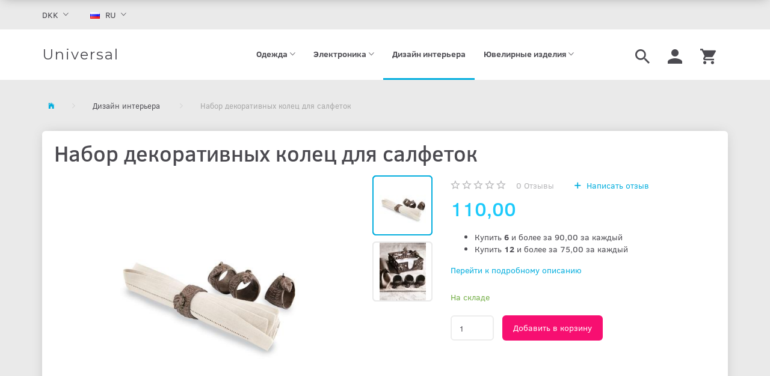

--- FILE ---
content_type: text/html; charset=UTF-8
request_url: https://d3v1.openbizbox.com/ru/dizayn-interyera-14/nabor-dekorativnyh-kolets-dlja-salfetok-p54
body_size: 23881
content:
<!doctype html>
<html class="no-js  "
	lang="ru"
>
<head>
			<title>Набор декоративных колец для салфеток</title>
		<meta charset="utf-8">
		<meta http-equiv="X-UA-Compatible" content="IE=edge">
				<meta name="description" content="">
				<meta name="keywords" content="">
		<meta name="viewport" content="width=device-width, initial-scale=1">
											
	<meta property="og:site_name" content="Universal">
	<meta property="og:type" content="product">
	<meta property="og:title" content="Набор декоративных колец для салфеток">
	<meta property="og:url" content="https://d3v1.openbizbox.com/ru/dizayn-interyera-14/nabor-dekorativnyh-kolets-dlja-salfetok-p54">
	<meta property="og:image" content="https://d3v1.openbizbox.com/media/cache/fb_image_thumb/product-images/54/home2-1.jpg?1429799136">
	<meta property="og:description" content="Товар не для продажи. Это образец.
Декоративный столовый набор из металла.
Состоит из 4 колец для тканевых салфеток и подставки для бумажных салфеток. 
Красивый классический набор украсит любой праздничный стол!
 ">
					<link rel="alternate" hreflang="x-default" href="https://d3v1.openbizbox.com/boligindretning-14/saet-af-servietringe-i-metal-p54">
			<link rel="alternate" hreflang="da-dk" href="https://d3v1.openbizbox.com/boligindretning-14/saet-af-servietringe-i-metal-p54">
		<link rel="alternate" hreflang="de-de" href="https://d3v1.openbizbox.com/de/boligindretning-14/saet-af-servietringe-i-metal-p54">
		<link rel="alternate" hreflang="en-gb" href="https://d3v1.openbizbox.com/en/interior-design-14/set-of-metal-napkin-rings-p54">
		<link rel="alternate" hreflang="es-es" href="https://d3v1.openbizbox.com/es/boligindretning-14/saet-af-servietringe-i-metal-p54">
		<link rel="alternate" hreflang="ru-ua" href="https://d3v1.openbizbox.com/ru/dizayn-interyera-14/nabor-dekorativnyh-kolets-dlja-salfetok-p54">
		<link rel="alternate" hreflang="sv-dk" href="https://d3v1.openbizbox.com/sv/boligindretning-14/saet-af-servietringe-i-metal-p54">
		
	<link rel="apple-touch-icon" href="/apple-touch-icon.png?v=1036479742">
	<link rel="icon" href="/favicon.ico?v=9895413">

			<noscript>
	<style>
		.mm-inner .dropup,
		.mm-inner .dropdown {
			position: relative !important;
		}

		.dropdown:hover > .dropdown-menu {
			display: block !important;
			visibility: visible !important;
			opacity: 1;
		}

		.image.loading {
			opacity: 1;
		}

		.search-popup:hover .search {
			display: block;
		}
	</style>
</noscript>

<link rel="stylesheet" href="/build/frontend-theme/480.04a0f6ae.css"><link rel="stylesheet" href="/build/frontend-theme/theme.4d05ca84.css">
	
			<script id="obbIePolyfills">

	/**
	 * Object.assign() for IE11
	 * https://developer.mozilla.org/en-US/docs/Web/JavaScript/Reference/Global_Objects/Object/assign#Polyfill
	 */
	if (typeof Object.assign !== 'function') {

		Object.defineProperty(Object, 'assign', {

			value: function assign(target, varArgs) {

				// TypeError if undefined or null
				if (target == null) {
					throw new TypeError('Cannot convert undefined or null to object');
				}

				var to = Object(target);

				for (var index = 1; index < arguments.length; index++) {

					var nextSource = arguments[index];

					if (nextSource != null) {

						for (var nextKey in nextSource) {

							// Avoid bugs when hasOwnProperty is shadowed
							if (Object.prototype.hasOwnProperty.call(nextSource, nextKey)) {
								to[nextKey] = nextSource[nextKey];
							}
						}
					}
				}

				return to;
			},

			writable: true,
			configurable: true
		});
	}

</script>
<script id="obbJqueryShim">

		!function(){var n=[],t=function(t){n.push(t)},o={ready:function(n){t(n)}};window.jQuery=window.$=function(n){return"function"==typeof n&&t(n),o},document.addEventListener("obbReady",function(){for(var t=n.shift();t;)t(),t=n.shift()})}();

	
</script>

<script id="obbInit">

	document.documentElement.className += (self === top) ? ' not-in-iframe' : ' in-iframe';

	window.obb = {

		DEVMODE: false,

		components: {},

		constants: {
			IS_IN_IFRAME: (self !== top),
		},

		data: {
			possibleDiscountUrl: '/ru/discount/check-product',
			possibleWishlistUrl: '/ru/wishlist/check',
			buildSliderUrl: '/ru/slider',
		},

		fn: {},

		jsServerLoggerEnabled: false,
	};

</script>
<script id="obbConstants">

	/** @lends obbConstants */
	obb.constants = {
		HOST: 'https://d3v1.openbizbox.com',

		// Environment
		IS_PROD_MODE: true,
		IS_DEV_MODE: false,
		IS_TEST_MODE: false,
		IS_TEST_RUNNING: document.documentElement.hasAttribute('webdriver'),

		// Browser detection
		// https://stackoverflow.com/a/23522755/1949503
		IS_BROWSER_SAFARI: /^((?!chrome|android).)*safari/i.test(navigator.userAgent),

		// Current currency
		CURRENCY: 'DKK',
		// Current currency
		CURRENCY_OPT: {
			'left': '',
			'right': '',
			'thousand': '.',
			'decimal': ',',
		},

		LOCALES: [{"code":"da","locale":"da_dk"},{"code":"de","locale":"de_de"},{"code":"en","locale":"en_us"},{"code":"es","locale":"es_es"},{"code":"ru","locale":"ru_ru"},{"code":"sv","locale":"sv_se"}],

		// Common data attributes
		LAZY_LOAD_BOOL_ATTR: 'data-lazy-load',

		// Current language's localization id
		LOCALE_ID: 'ru',

		// Shopping cart
		SHOPPINGCART_POPUP_STATUS: false,
		BROWSER_LANGUAGE_DETECTION_ENABLE: false,
		CART_COOKIE_GUEST_ID: '_gpp_gcid',
		CART_COOKIE_POPUP_FLAG: '_gpp_sc_popup',
		CART_IMAGE_WIDTH: '40',
		CART_IMAGE_HEIGHT: '40',

		COOKIE_FE_LIST_VIEW: '_gpp_shop_clw',
		COOKIE_FE_USER: '_gpp_y',
		COOKIE_FE_PURCHASE_SESSION: '_gpp_purchase_session',
		COOKIE_FE_TRACKING: '_gpp_tupv',
		COOKIE_FE_AGE: '_gpp_age',
		COOKIE_FE_LANGUAGE: '_gpp_shop_language',

		// Category page
		PRODUCT_LISTING_LAYOUT: 'grid',

		// Category filters
		FILTER_ANIMATION_DURATION: 400,
		FILTER_UPDATE_NUMBER_OF_PRODUCTS_DELAY: 400,
		FILTER_APPLY_DELAY: 2000,
		FILTER_PARAMS_WITH_MULTIPLE_VALUES_REGEXP: '^(av-\\d+|br|cat|stock|g-\\d+)$',

		// Viewport breakpoint widths
		viewport: {
			XP_MAX: 479,
			XS_MIN: 480,
			XS_MAX: 799,
			SM_MIN: 800,
			SM_MAX: 991,
			MD_MIN: 992,
			MD_MAX: 1199,
			LG_MIN: 1200,

			WIDTH_PARAM_IN_REQUEST: 'viewport_width',
			XP: 'xp',
			XS: 'xs',
			SM: 'sm',
			MD: 'md',
			LG: 'lg',
		},

		IS_SEARCH_AUTOCOMPLETE_ENABLED: true
	};

</script>

<script id="obbCookies">
	(function() {

		var obb = window.obb;

		obb.fn.setCookie = function setCookie(cname, cvalue, exdays) {
			var d = new Date();
			d.setTime(d.getTime() + (exdays * 24 * 60 * 60 * 1000));
			var expires = "expires=" + d.toUTCString();
			document.cookie = cname + "=" + cvalue + "; " + expires;
		};

		obb.fn.getCookie = function getCookie(cname) {
			var name = cname + "=";
			var ca = document.cookie.split(';');
			for (var i = 0; i < ca.length; i++) {
				var c = ca[i];
				while (c.charAt(0) == ' ') {
					c = c.substring(1);
				}
				if (c.indexOf(name) == 0) {
					return c.substring(name.length, c.length);
				}
			}
			return false;
		};

		
	})();
</script>

<script id="obbTranslations">

	/** @lends obbTranslations */
	obb.translations = {

		categories: "\u041a\u0430\u0442\u0435\u0433\u043e\u0440\u0438\u0438",
		brands: "\u0411\u0440\u0435\u043d\u0434\u044b",
		products: "\u0422\u043e\u0432\u0430\u0440\u044b",
		pages: "Pages",

		confirm: "Confirm",
		confirmDelete: "Are you sure to delete it?",
		confirmDeleteWishlist: "Are you sure to delete this wishlist with all it's content?",

		add: "\u0414\u043e\u0431\u0430\u0432\u0438\u0442\u044c",
		moreWithEllipsis: "\u0414\u0430\u043b\u0435\u0435...",

		foundProduct: "Found %s product",
		foundProducts: "Found %s products",
		notAvailable: "Not available",
		notFound: "Not found",
		pleaseChooseVariant: "Please choose a variant",
		pleaseChooseAttribute: "Please choose %s",
		pleaseChooseAttributes: "Please choose %s and %s",

		viewAll: "View all",
		viewAllFrom: "View all from",
		quantityStep: "This product is only sold in quantity of %s each",
		quantityMinimum: "This product is only sold in quantity of %s minimum",
		quantityMaximum: "This product is only sold in quantity of %s maximum",

		notifications: {

			fillRequiredFields: "Not all required fields are filled",
		},
		notAllProductAvaliableInSet: "Unfortunately not all products in this set are available. Please choose another variant or remove missed product(s)",
		wasCopiedToClipboard: "Text was copied to clipboard",
	};

</script>


	
	<link rel="icon" href="/favicon.ico">
	
<script id="OBBGoogleAnalytics4">
	window.dataLayer = window.dataLayer || [];

	function gtag() {
		dataLayer.push(arguments);
	}

	gtag('js', new Date());



	gtag('event', 'view_item', {
		currency: "DKK",
		value: 110,
		items: [
			{
				"item_id": "54",
				"item_name": "\u041D\u0430\u0431\u043E\u0440\u0020\u0434\u0435\u043A\u043E\u0440\u0430\u0442\u0438\u0432\u043D\u044B\u0445\u0020\u043A\u043E\u043B\u0435\u0446\u0020\u0434\u043B\u044F\u0020\u0441\u0430\u043B\u0444\u0435\u0442\u043E\u043A",
				"item_brand": "",
				"item_category": "\u0414\u0438\u0437\u0430\u0439\u043D\u0020\u0438\u043D\u0442\u0435\u0440\u044C\u0435\u0440\u0430",
				"quantity": 1,
				"price": 110,
				"url": "https://d3v1.openbizbox.com/ru/dizayn-interyera-14/nabor-dekorativnyh-kolets-dlja-salfetok-p54",
				"image_url": "https://d3v1.openbizbox.com/media/cache/product_info_main_thumb/product-images/54/home2-1.jpg"
			}
		]
	});



</script>

</head>

<body class="	page-product pid54 	
 ">
	

	<div id="page-wrapper" class="page-wrapper">

		<section id="page-inner" class="page-inner">

			<header id="header" class="site-header">
									
<div
	class="navbar-default navbar-mobile visible-xp-block visible-xs-block "
	data-hook="mobileNavbar"
	role="tabpanel"
>
	<div class="container">

		<div class="clearfix">
			
<div
	class="sidebar-toggle-wrap visible-xp-block visible-xs-block pull-left"
>
	<button
		class="btn btn-default sidebar-toggle sidebar-toggle-general"
		data-hook="toggleMobileMenu"
	>
		<i class="icon-bars">
			<span class="sr-only">Переключить навигацию</span>
			<span class="icon-bar"></span>
			<span class="icon-bar"></span>
			<span class="icon-bar"></span>
		</i>
		<span>Menu</span>
	</button>
</div>

			<ul class="nav navbar-nav nav-pills navbar-mobile-tabs pull-right">

				<li>
					<a
						class="toggle-price-vat"
						title="Show&#x20;prices&#x20;excl.&#x20;VAT"
						href="https://d3v1.openbizbox.com/ru/_switch/price_vat"
					>
						<i class="glyphicon glyphicon-euro"></i>
					</a>
				</li>
				<li>
					<a
						class="toggle-tab-search"
						title="Поиск"
						data-toggle="pill"
					>
						<i class="glyphicon glyphicon-search"></i>
					</a>
				</li>
				
				<li>
											<a
							class="login"
							data-hook="mobileNavbar-loginButton"
							title="Логин"
							href="/ru/user/"
							data-toggle="modal"
							data-target="#login-modal"
						>
							<i class="glyphicon glyphicon-user"></i>
						</a>
									</li>

									<li>
						<a
							class="toggle-tab-minicart "
							title="Cart"
							data-hook="mobileNavbar"
							href="#navbarMobileMinicart"
							data-toggle="pill"
						>
							<i class="glyphicon glyphicon-shopping-cart"></i>
							<span class="count badge"></span>
						</a>
					</li>
				
			</ul>
		</div>

		<div class="tab-content">
			<div
				class="tab-pane fade page-content tab-userbar"
				id="navbarMobileUserbar"
				data-hook="mobileNavbar-userMenu"
				role="tabpanel"
			>
				<ul class="nav navbar-nav">
					

					<li>
			<a class="login login-link"
   href="/ru/user/"
   title="Логин"
   data-toggle="modal"
   data-target="#login-modal"
	>
	<i class="glyphicon glyphicon-user"></i>
	<span class="title">
		Войти
	</span>
</a>
		</li>
	
				</ul>
			</div>
		</div>

	</div>
</div>
														<nav class="navbar navbar-inverse hidden-xp hidden-xs" role="navigation">
        <div class="container">
            <div class="collapse navbar-collapse">
                

	<ul class="currency nav navbar-left navbar-nav">
		<li class="dropdown">
			<a
				href="#"
				class="dropdown-toggle current-currency"
				data-toggle="dropdown"
							>
				<span class="title">DKK</span>
				<span class="caret"></span>
			</a>
			<ul class="dropdown-menu js-url-switcher">
									<li class="currency-CHF">
						<a href="#" data-url="https://d3v1.openbizbox.com/ru/dizayn-interyera-14/nabor-dekorativnyh-kolets-dlja-salfetok-p54?currency=CHF">
							CHF
						</a>
					</li>
									<li class="currency-DKK active">
						<a href="#" data-url="https://d3v1.openbizbox.com/ru/dizayn-interyera-14/nabor-dekorativnyh-kolets-dlja-salfetok-p54?currency=DKK">
							DKK
						</a>
					</li>
									<li class="currency-EUR">
						<a href="#" data-url="https://d3v1.openbizbox.com/ru/dizayn-interyera-14/nabor-dekorativnyh-kolets-dlja-salfetok-p54?currency=EUR">
							EUR
						</a>
					</li>
									<li class="currency-GBP">
						<a href="#" data-url="https://d3v1.openbizbox.com/ru/dizayn-interyera-14/nabor-dekorativnyh-kolets-dlja-salfetok-p54?currency=GBP">
							GBP
						</a>
					</li>
									<li class="currency-NOK">
						<a href="#" data-url="https://d3v1.openbizbox.com/ru/dizayn-interyera-14/nabor-dekorativnyh-kolets-dlja-salfetok-p54?currency=NOK">
							NOK
						</a>
					</li>
									<li class="currency-OMR">
						<a href="#" data-url="https://d3v1.openbizbox.com/ru/dizayn-interyera-14/nabor-dekorativnyh-kolets-dlja-salfetok-p54?currency=OMR">
							OMR
						</a>
					</li>
									<li class="currency-RUB">
						<a href="#" data-url="https://d3v1.openbizbox.com/ru/dizayn-interyera-14/nabor-dekorativnyh-kolets-dlja-salfetok-p54?currency=RUB">
							RUB
						</a>
					</li>
									<li class="currency-SEK">
						<a href="#" data-url="https://d3v1.openbizbox.com/ru/dizayn-interyera-14/nabor-dekorativnyh-kolets-dlja-salfetok-p54?currency=SEK">
							SEK
						</a>
					</li>
									<li class="currency-USD">
						<a href="#" data-url="https://d3v1.openbizbox.com/ru/dizayn-interyera-14/nabor-dekorativnyh-kolets-dlja-salfetok-p54?currency=USD">
							USD
						</a>
					</li>
							</ul>
		</li>
	</ul>
 
	<ul class="language nav  navbar-left navbar-nav">
			<li class="dropdown">
		<a
			class="dropdown-toggle"
			href="#"
			data-toggle="dropdown"
					>
									<img alt="ru" src="/images/../bundles/openbizboxbackend/images/flags/ru.gif" width="16" height="11"/>
						<span class="title">RU</span>
			<span class="caret"></span>
		</a>
		<ul class="dropdown-menu">
							<li >
					<a title="da" class="switch-lang-da"
						href="https://d3v1.openbizbox.com/boligindretning-14/saet-af-servietringe-i-metal-p54"
					    data-default-currency="DKK"
					    hreflang="da-dk"
						>
																		<img alt="da" src="/images/../bundles/openbizboxbackend/images/flags/dk.gif" width="16" height="11"/>
												<span>DA</span>
					</a>
				</li>
							<li >
					<a title="de" class="switch-lang-de"
						href="https://d3v1.openbizbox.com/de/boligindretning-14/saet-af-servietringe-i-metal-p54"
					    data-default-currency="EUR"
					    hreflang="de-de"
						>
																		<img alt="de" src="/images/../bundles/openbizboxbackend/images/flags/de.gif" width="16" height="11"/>
												<span>DE</span>
					</a>
				</li>
							<li >
					<a title="en" class="switch-lang-en"
						href="https://d3v1.openbizbox.com/en/interior-design-14/set-of-metal-napkin-rings-p54"
					    data-default-currency="USD"
					    hreflang="en-gb"
						>
																		<img alt="en" src="/images/../bundles/openbizboxbackend/images/flags/gb.gif" width="16" height="11"/>
												<span>EN</span>
					</a>
				</li>
							<li >
					<a title="es" class="switch-lang-es"
						href="https://d3v1.openbizbox.com/es/boligindretning-14/saet-af-servietringe-i-metal-p54"
					    data-default-currency="EUR"
					    hreflang="es-es"
						>
																		<img alt="es" src="/images/../bundles/openbizboxbackend/images/flags/es.gif" width="16" height="11"/>
												<span>ES</span>
					</a>
				</li>
							<li  class="active" >
					<a title="ru" class="switch-lang-ru"
						href="https://d3v1.openbizbox.com/ru/dizayn-interyera-14/nabor-dekorativnyh-kolets-dlja-salfetok-p54"
					    data-default-currency="RUB"
					    hreflang="ru-ua"
						>
																		<img alt="ru" src="/images/../bundles/openbizboxbackend/images/flags/ru.gif" width="16" height="11"/>
												<span>RU</span>
					</a>
				</li>
							<li >
					<a title="sv" class="switch-lang-sv"
						href="https://d3v1.openbizbox.com/sv/boligindretning-14/saet-af-servietringe-i-metal-p54"
					    data-default-currency="SEK"
					    hreflang="sv-dk"
						>
																		<img alt="sv" src="/images/../bundles/openbizboxbackend/images/flags/se.gif" width="16" height="11"/>
												<span>SV</span>
					</a>
				</li>
					</ul>
	</li>

	</ul>
	<script>
		$(function() {
			const currency = obb.fn.getCookie('_gpp_shop_currency');
			$('.language.nav a').click(function(e) {
				// intercept location. check data-default-currency. if not empty and currency cookie is empty then add ?currency to location and redirect
				const defaultCurrency = $(this).data('default-currency');
				if (defaultCurrency && !currency) {
					e.preventDefault();
					let href = $(this).attr('href');
					const separator = href.includes('?') ? '&' : '?';
					href += separator + 'currency=' + defaultCurrency;
					window.location.href = href;
				}
			});
		});
	</script>

            </div>
        </div>
    </nav>
    <div class="navbar navbar-default navbar-fixed-height">
        <div class="container">
            <div class="row">
                <div class="col-md-7">
                    
<div
	class="logo navbar-nav logo-kind-text"
	
	id="logo"
>
	<a
			aria-label="Universal"
			href="/ru/"
			data-store-name="Universal"
		><span class="logo-text">Universal</span></a></div>
                </div>
                <div class="col-md-17">
                    <nav class="navbar-right navbar-nav hidden-xp hidden-xs" role="navigation">
                        
<ul class="search-popup nav navbar-nav pull-left"
	
>
	<li
		class="dropdown"
	>
		<a
			href="#"
					>
			<i class="glyphicon glyphicon-search"></i>
		</a>
	</li>
</ul>
 

	<ul
		class="userbar nav navbar-nav pull-left"
		id="userbar"
		
	>

		
					<li>
				<a class="login login-link"
   href="/ru/user/"
   title="Логин"
   data-toggle="modal"
   data-target="#login-modal"
	>
	<i class="glyphicon glyphicon-user"></i>
	<span class="title">
		Войти
	</span>
</a>
			</li>
			</ul>

 
	<ul
		class="minicart minicart-wide  nav navbar-nav pull-right"
		id="minicart"
		
	>
		<li
			class="dropdown"
			data-backdrop="static"
			data-dropdown-align="right"
			data-reload-name="cart"
			data-reload-url="/ru/cart/show/minicart/wide"
		>
			
<a aria-label="Корзина" href="/ru/cart/"  data-toggle="dropdown" data-hover="dropdown" data-link-is-clickable>

	<i class="glyphicon glyphicon-shopping-cart"></i>
	<span class="title">
		Корзина
	</span>
	<span class="total">
		
	</span>
	<span class="count badge">
		0
	</span>

</a>

<div class="dropdown-menu prevent-click-event-propagation">
	

	<div class="cart cart-wide panel panel-default  "
		
	>
		<div class="panel-heading">
			Корзина
		</div>

		<div class="panel-body"
			 data-reload-name="cart"
			 data-reload-url="/ru/cart/show/cartbody_minified/wide"
		>
			

	<div class="inner empty">
		<span class="empty-cart-message">
			Ваша корзина пуста
		</span>
	</div>




			
	<div class="cards ">
					<img src="https://d3v1.openbizbox.com/media/cache/small_cards/images/certificates/dankort.gif" alt="paymentlogo">
					<img src="https://d3v1.openbizbox.com/media/cache/small_cards/images/certificates/mastercard.gif" alt="paymentlogo">
					<img src="https://d3v1.openbizbox.com/media/cache/small_cards/images/certificates/visa.gif" alt="paymentlogo">
			</div>
		</div>

		<div class="panel-footer">

			<form action="/ru/checkout">
				<button type="submit" class="btn btn-primary btn-block">
					Касса
				</button>
			</form>

			<form action="/ru/cart/">
				<button type="submit" class="btn btn-default btn-block">
					Просмотр Корзины
				</button>
			</form>
		</div>

	</div>
</div>

		</li>
	</ul>
                    </nav> 



					
		<ul class="horizontal-categories-menu nav navbar-nav hidden-xp hidden-xs navbar-nav mm-inner max-level-3 ">
											
						 	
								
	<li class="cid12 level1 has-children dropdown"
					data-dropdown-align="left"
			>
		<a class="dropdown-toggle"
		   href="/ru/odezhda-12/"
							data-toggle="dropdown"
				data-hover="dropdown"
				data-link-is-clickable
					>
			
			<span class="col-title">
				<span class="title">Одежда</span>

				
				<span class="caret"></span>
				</span>
		</a>

											
								<ul class="dropdown-menu hidden">
				
																			
		
			
	<li class="cid19 level2"
			>
		<a class=""
		   href="/ru/detskaja-odezhda-19/"
					>
			
			<span class="col-title">
				<span class="title">Детская одежда</span>

				
				</span>
		</a>

						
			</li>

															
		
			
	<li class="cid17 level2"
			>
		<a class=""
		   href="/ru/muzhskaja-odezhda-17/"
					>
			
			<span class="col-title">
				<span class="title">Мужская одежда</span>

				
				</span>
		</a>

						
			</li>

															
		
			
	<li class="cid18 level2"
			>
		<a class=""
		   href="/ru/zhenskaja-odezhda-18/"
					>
			
			<span class="col-title">
				<span class="title">Женская одежда</span>

				
				</span>
		</a>

						
			</li>

												</ul>
			</li>

											
						 	
								
	<li class="cid3 level1 has-children dropdown"
					data-dropdown-align="left"
			>
		<a class="dropdown-toggle"
		   href="/ru/elektronika-3/"
							data-toggle="dropdown"
				data-hover="dropdown"
				data-link-is-clickable
					>
			
			<span class="col-title">
				<span class="title">Электроника</span>

				
				<span class="caret"></span>
				</span>
		</a>

											
								<ul class="dropdown-menu hidden">
				
																			
		
			
	<li class="cid26 level2"
			>
		<a class=""
		   href="/ru/aksessuary-26/"
					>
			
			<span class="col-title">
				<span class="title">Аксессуары</span>

				
				</span>
		</a>

						
			</li>

															
		
			
	<li class="cid5 level2"
			>
		<a class=""
		   href="/ru/audio-apparatura-5/"
					>
			
			<span class="col-title">
				<span class="title">Аудио аппаратура</span>

				
				</span>
		</a>

						
			</li>

															
		
			
	<li class="cid8 level2"
			>
		<a class=""
		   href="/ru/gadzhety-8/"
					>
			
			<span class="col-title">
				<span class="title">Гаджеты</span>

				
				</span>
		</a>

						
			</li>

															
		
			
	<li class="cid7 level2"
			>
		<a class=""
		   href="/ru/kuhonnoe-oborudovanie-7/"
					>
			
			<span class="col-title">
				<span class="title">Кухонное оборудование</span>

				
				</span>
		</a>

						
			</li>

															
		
			
	<li class="cid9 level2"
			>
		<a class=""
		   href="/ru/lampy-i-cvetilyniki-9/"
					>
			
			<span class="col-title">
				<span class="title">Лампы и Cветильники</span>

				
				</span>
		</a>

						
			</li>

															
		
			
	<li class="cid4 level2"
			>
		<a class=""
		   href="/ru/tv-i-video-4/"
					>
			
			<span class="col-title">
				<span class="title">ТВ и Видео</span>

				
				</span>
		</a>

						
			</li>

												</ul>
			</li>

											
						 	
			
	<li class="cid14 level1 active"
					data-dropdown-align="left"
			>
		<a class=""
		   href="/ru/dizayn-interyera-14/"
					>
			
			<span class="col-title">
				<span class="title">Дизайн интерьера</span>

				
				</span>
		</a>

						
			</li>

											
						 	
								
	<li class="cid1 level1 has-children dropdown"
					data-dropdown-align="left"
			>
		<a class="dropdown-toggle"
		   href="/ru/yuvelirnye-izdelija-1/"
							data-toggle="dropdown"
				data-hover="dropdown"
				data-link-is-clickable
					>
			
			<span class="col-title">
				<span class="title">Ювелирные изделия</span>

				
				<span class="caret"></span>
				</span>
		</a>

											
								<ul class="dropdown-menu hidden">
				
																			
		
			
	<li class="cid2 level2"
			>
		<a class=""
		   href="/ru/braslety-2/"
					>
			
			<span class="col-title">
				<span class="title">Браслеты</span>

				
				</span>
		</a>

						
			</li>

															
		
			
	<li class="cid10 level2"
			>
		<a class=""
		   href="/ru/serygi-10/"
					>
			
			<span class="col-title">
				<span class="title">Серьги</span>

				
				</span>
		</a>

						
			</li>

															
		
			
	<li class="cid11 level2"
			>
		<a class=""
		   href="/ru/kolytsa-11/"
					>
			
			<span class="col-title">
				<span class="title">Кольца</span>

				
				</span>
		</a>

						
			</li>

												</ul>
			</li>

											
						 	
													
	<li class="cid24 level1 has-children dropdown mm-columns-5"
					data-dropdown-align="center"
			>
		<a class="dropdown-toggle"
		   href="/ru/mega-menu-demo-24/"
							data-toggle="dropdown"
				data-hover="dropdown"
				data-link-is-clickable
					>
			
			<span class="col-title">
				<span class="title">Mega</span>

				
				<span class="caret"></span>
				</span>
		</a>

											
								<ul class="dropdown-menu hidden mm-content">
				
											
			<li class="mm-column col-sm-1" style="width: 20%;">
			<ul>
																																						
		
											
	<li class="cid59 level2 has-children mm-cell"
			>
		<a class=""
		   href="/ru/samlinger-kunst-59/"
					>
			
			<span class="col-title">
				<span class="title">Samlinger &amp; Kunst</span>

				
				</span>
		</a>

											
								<ul class="">
				
																			
		
			
	<li class="cid60 level3"
			>
		<a class=""
		   href="/ru/antikviteter-60/"
					>
			
			<span class="col-title">
				<span class="title">Antikviteter</span>

				
				</span>
		</a>

											
			</li>

															
		
			
	<li class="cid66 level3"
			>
		<a class=""
		   href="/ru/kunst-66/"
					>
			
			<span class="col-title">
				<span class="title">Kunst</span>

				
				</span>
		</a>

											
			</li>

															
		
			
	<li class="cid65 level3"
			>
		<a class=""
		   href="/ru/boeger-frimaerker-og-kort-65/"
					>
			
			<span class="col-title">
				<span class="title">Bøger, frimærker og kort</span>

				
				</span>
		</a>

											
			</li>

															
		
			
	<li class="cid68 level3"
			>
		<a class=""
		   href="/ru/ure-68/"
					>
			
			<span class="col-title">
				<span class="title">Ure</span>

				
				</span>
		</a>

											
			</li>

															
		
			
	<li class="cid64 level3"
			>
		<a class=""
		   href="/ru/moenter-64/"
					>
			
			<span class="col-title">
				<span class="title">Mønter</span>

				
				</span>
		</a>

											
			</li>

															
		
			
	<li class="cid61 level3"
			>
		<a class=""
		   href="/ru/dekoration-61/"
					>
			
			<span class="col-title">
				<span class="title">Dekoration</span>

				
				</span>
		</a>

											
			</li>

															
		
			
	<li class="cid67 level3"
			>
		<a class=""
		   href="/ru/direkte-fra-kunstner-67/"
					>
			
			<span class="col-title">
				<span class="title">Direkte fra kunstner</span>

				
				</span>
		</a>

											
			</li>

															
		
			
	<li class="cid62 level3"
			>
		<a class=""
		   href="/ru/moebler-62/"
					>
			
			<span class="col-title">
				<span class="title">Møbler</span>

				
				</span>
		</a>

											
			</li>

															
		
			
	<li class="cid63 level3"
			>
		<a class=""
		   href="/ru/musikinstrumenter-63/"
					>
			
			<span class="col-title">
				<span class="title">Musikinstrumenter</span>

				
				</span>
		</a>

											
			</li>

												</ul>
			</li>

																		</ul>
		</li>
			<li class="mm-column col-sm-1" style="width: 20%;">
			<ul>
																																						
		
											
	<li class="cid39 level2 has-children mm-cell"
			>
		<a class=""
		   href="/ru/have-39/"
					>
			
			<span class="col-title">
				<span class="title">Have</span>

				
				</span>
		</a>

											
								<ul class="">
				
																			
		
			
	<li class="cid40 level3"
			>
		<a class=""
		   href="/ru/grill-og-udendoers-40/"
					>
			
			<span class="col-title">
				<span class="title">Grill og udendørs</span>

				
				</span>
		</a>

											
			</li>

															
		
			
	<li class="cid41 level3"
			>
		<a class=""
		   href="/ru/dyreliv-i-haven-41/"
					>
			
			<span class="col-title">
				<span class="title">Dyreliv i haven</span>

				
				</span>
		</a>

											
			</li>

															
		
			
	<li class="cid42 level3"
			>
		<a class=""
		   href="/ru/udendoers-opvarmning-42/"
					>
			
			<span class="col-title">
				<span class="title">Udendørs opvarmning</span>

				
				</span>
		</a>

											
			</li>

															
		
			
	<li class="cid43 level3"
			>
		<a class=""
		   href="/ru/udendoers-lys-43/"
					>
			
			<span class="col-title">
				<span class="title">Udendørs lys</span>

				
				</span>
		</a>

											
			</li>

															
		
			
	<li class="cid44 level3"
			>
		<a class=""
		   href="/ru/planter-og-froe-44/"
					>
			
			<span class="col-title">
				<span class="title">Planter og frø</span>

				
				</span>
		</a>

											
			</li>

												</ul>
			</li>

																																																	
		
											
	<li class="cid53 level2 has-children mm-cell"
			>
		<a class=""
		   href="/ru/ure-53/"
					>
			
			<span class="col-title">
				<span class="title">Ure</span>

				
				</span>
		</a>

											
								<ul class="">
				
																			
		
			
	<li class="cid55 level3"
			>
		<a class=""
		   href="/ru/lommeure-55/"
					>
			
			<span class="col-title">
				<span class="title">Lommeure</span>

				
				</span>
		</a>

											
			</li>

															
		
			
	<li class="cid56 level3"
			>
		<a class=""
		   href="/ru/ure-med-alarm-56/"
					>
			
			<span class="col-title">
				<span class="title">Ure med alarm</span>

				
				</span>
		</a>

											
			</li>

															
		
			
	<li class="cid58 level3"
			>
		<a class=""
		   href="/ru/batterier-til-ure-58/"
					>
			
			<span class="col-title">
				<span class="title">Batterier til ure</span>

				
				</span>
		</a>

											
			</li>

															
		
			
	<li class="cid57 level3"
			>
		<a class=""
		   href="/ru/rem-til-ure-57/"
					>
			
			<span class="col-title">
				<span class="title">Rem til ure</span>

				
				</span>
		</a>

											
			</li>

															
		
			
	<li class="cid54 level3"
			>
		<a class=""
		   href="/ru/armbaandsure-54/"
					>
			
			<span class="col-title">
				<span class="title">Armbåndsure</span>

				
				</span>
		</a>

											
			</li>

												</ul>
			</li>

																		</ul>
		</li>
			<li class="mm-column col-sm-1" style="width: 20%;">
			<ul>
																																						
		
											
	<li class="cid45 level2 has-children mm-cell"
			>
		<a class=""
		   href="/ru/sundhed-skoenhed-45/"
					>
			
			<span class="col-title">
				<span class="title">Sundhed &amp; Skønhed</span>

				
				</span>
		</a>

											
								<ul class="">
				
																			
		
			
	<li class="cid46 level3"
			>
		<a class=""
		   href="/ru/bad-krop-46/"
					>
			
			<span class="col-title">
				<span class="title">Bad &amp; krop</span>

				
				</span>
		</a>

											
			</li>

															
		
			
	<li class="cid48 level3"
			>
		<a class=""
		   href="/ru/kosttilskud-48/"
					>
			
			<span class="col-title">
				<span class="title">Kosttilskud</span>

				
				</span>
		</a>

											
			</li>

															
		
			
	<li class="cid49 level3"
			>
		<a class=""
		   href="/ru/haarprodukter-49/"
					>
			
			<span class="col-title">
				<span class="title">Hårprodukter</span>

				
				</span>
		</a>

											
			</li>

															
		
			
	<li class="cid50 level3"
			>
		<a class=""
		   href="/ru/makeup-50/"
					>
			
			<span class="col-title">
				<span class="title">Makeup</span>

				
				</span>
		</a>

											
			</li>

															
		
			
	<li class="cid52 level3"
			>
		<a class=""
		   href="/ru/manicure-pedicure-52/"
					>
			
			<span class="col-title">
				<span class="title">Manicure &amp; Pedicure</span>

				
				</span>
		</a>

											
			</li>

															
		
			
	<li class="cid47 level3"
			>
		<a class=""
		   href="/ru/parfume-47/"
					>
			
			<span class="col-title">
				<span class="title">Parfume</span>

				
				</span>
		</a>

											
			</li>

															
		
			
	<li class="cid51 level3"
			>
		<a class=""
		   href="/ru/til-professionelle-51/"
					>
			
			<span class="col-title">
				<span class="title">Til professionelle</span>

				
				</span>
		</a>

											
			</li>

												</ul>
			</li>

																																																	
		
											
	<li class="cid35 level2 has-children mm-cell"
			>
		<a class=""
		   href="/ru/film-musik-35/"
					>
			
			<span class="col-title">
				<span class="title">Film &amp; Musik</span>

				
				</span>
		</a>

											
								<ul class="">
				
																			
		
			
	<li class="cid36 level3"
			>
		<a class=""
		   href="/ru/bedste-film-36/"
					>
			
			<span class="col-title">
				<span class="title">Bedste film</span>

				
				</span>
		</a>

											
			</li>

															
		
			
	<li class="cid37 level3"
			>
		<a class=""
		   href="/ru/musik-download-37/"
					>
			
			<span class="col-title">
				<span class="title">Musik download</span>

				
				</span>
		</a>

											
			</li>

															
		
			
	<li class="cid38 level3"
			>
		<a class=""
		   href="/ru/musik-videoer-38/"
					>
			
			<span class="col-title">
				<span class="title">Musik videoer</span>

				
				</span>
		</a>

											
			</li>

												</ul>
			</li>

																		</ul>
		</li>
			<li class="mm-column col-sm-1" style="width: 20%;">
			<ul>
																																						
		
											
	<li class="cid69 level2 has-children mm-cell"
			>
		<a class=""
		   href="/ru/sportsudstyr-69/"
					>
			
			<span class="col-title">
				<span class="title">Sportsudstyr</span>

				
				</span>
		</a>

											
								<ul class="">
				
																			
		
			
	<li class="cid77 level3"
			>
		<a class=""
		   href="/ru/boksning-77/"
					>
			
			<span class="col-title">
				<span class="title">Boksning</span>

				
				</span>
		</a>

											
			</li>

															
		
			
	<li class="cid79 level3"
			>
		<a class=""
		   href="/ru/cykling-79/"
					>
			
			<span class="col-title">
				<span class="title">Cykling</span>

				
				</span>
		</a>

											
			</li>

															
		
			
	<li class="cid72 level3"
			>
		<a class=""
		   href="/ru/fiskeri-72/"
					>
			
			<span class="col-title">
				<span class="title">Fiskeri</span>

				
				</span>
		</a>

											
			</li>

															
		
			
	<li class="cid76 level3"
			>
		<a class=""
		   href="/ru/fitness-og-yoga-76/"
					>
			
			<span class="col-title">
				<span class="title">Fitness og Yoga</span>

				
				</span>
		</a>

											
			</li>

															
		
			
	<li class="cid83 level3"
			>
		<a class=""
		   href="/ru/golf-83/"
					>
			
			<span class="col-title">
				<span class="title">Golf</span>

				
				</span>
		</a>

											
			</li>

															
		
			
	<li class="cid71 level3"
			>
		<a class=""
		   href="/ru/gymnastik-71/"
					>
			
			<span class="col-title">
				<span class="title">Gymnastik</span>

				
				</span>
		</a>

											
			</li>

															
		
			
	<li class="cid75 level3"
			>
		<a class=""
		   href="/ru/indendoers-spil-75/"
					>
			
			<span class="col-title">
				<span class="title">Indendørs Spil</span>

				
				</span>
		</a>

											
			</li>

															
		
			
	<li class="cid78 level3"
			>
		<a class=""
		   href="/ru/loeb-78/"
					>
			
			<span class="col-title">
				<span class="title">Løb</span>

				
				</span>
		</a>

											
			</li>

															
		
			
	<li class="cid82 level3"
			>
		<a class=""
		   href="/ru/sportstasker-82/"
					>
			
			<span class="col-title">
				<span class="title">Sportstasker</span>

				
				</span>
		</a>

											
			</li>

															
		
			
	<li class="cid80 level3"
			>
		<a class=""
		   href="/ru/sportstoej-80/"
					>
			
			<span class="col-title">
				<span class="title">Sportstøj</span>

				
				</span>
		</a>

											
			</li>

															
		
			
	<li class="cid81 level3"
			>
		<a class=""
		   href="/ru/solbriller-81/"
					>
			
			<span class="col-title">
				<span class="title">Solbriller</span>

				
				</span>
		</a>

											
			</li>

															
		
			
	<li class="cid70 level3"
			>
		<a class=""
		   href="/ru/svoemning-70/"
					>
			
			<span class="col-title">
				<span class="title">Svømning</span>

				
				</span>
		</a>

											
			</li>

															
		
			
	<li class="cid73 level3"
			>
		<a class=""
		   href="/ru/vandsport-73/"
					>
			
			<span class="col-title">
				<span class="title">Vandsport</span>

				
				</span>
		</a>

											
			</li>

															
		
			
	<li class="cid74 level3"
			>
		<a class=""
		   href="/ru/vintersport-74/"
					>
			
			<span class="col-title">
				<span class="title">Vintersport</span>

				
				</span>
		</a>

											
			</li>

												</ul>
			</li>

																		</ul>
		</li>
			<li class="mm-column col-sm-1" style="width: 20%;">
			<ul>
																																						
		
											
	<li class="cid27 level2 has-children mm-cell"
			>
		<a class=""
		   href="/ru/legetoej-27/"
					>
			
			<span class="col-title">
				<span class="title">Legetøj</span>

				
				</span>
		</a>

											
								<ul class="">
				
																			
		
			
	<li class="cid28 level3"
			>
		<a class=""
		   href="/ru/tegne-og-kreativt-28/"
					>
			
			<span class="col-title">
				<span class="title">Tegne og kreativt</span>

				
				</span>
		</a>

											
			</li>

															
		
			
	<li class="cid29 level3"
			>
		<a class=""
		   href="/ru/byggeklodser-29/"
					>
			
			<span class="col-title">
				<span class="title">Byggeklodser</span>

				
				</span>
		</a>

											
			</li>

															
		
			
	<li class="cid30 level3"
			>
		<a class=""
		   href="/ru/dukker-30/"
					>
			
			<span class="col-title">
				<span class="title">Dukker</span>

				
				</span>
		</a>

											
			</li>

															
		
			
	<li class="cid31 level3"
			>
		<a class=""
		   href="/ru/elektronisk-legetoej-31/"
					>
			
			<span class="col-title">
				<span class="title">Elektronisk legetøj</span>

				
				</span>
		</a>

											
			</li>

															
		
			
	<li class="cid32 level3"
			>
		<a class=""
		   href="/ru/spil-32/"
					>
			
			<span class="col-title">
				<span class="title">Spil</span>

				
				</span>
		</a>

											
			</li>

															
		
			
	<li class="cid33 level3"
			>
		<a class=""
		   href="/ru/noeglering-33/"
					>
			
			<span class="col-title">
				<span class="title">Nøglering</span>

				
				</span>
		</a>

											
			</li>

															
		
			
	<li class="cid34 level3"
			>
		<a class=""
		   href="/ru/bamser-og-toejdyr-34/"
					>
			
			<span class="col-title">
				<span class="title">Bamser og tøjdyr</span>

				
				</span>
		</a>

											
			</li>

												</ul>
			</li>

																		</ul>
		</li>
	
		
							</ul>
			</li>

					</ul>

	
                </div>
            </div>
        </div>
    </div>
								<div class="section-border container"></div>
			</header>

				<style>
	@media (min-width: 800px) {

		.thumbnails-on-left .product-images-main {
			margin-left: 120px;
		}

		.thumbnails-on-right .product-images-main {
			margin-right: 120px;
		}

		.thumbnails-on-left .product-images-additional ul,
		.thumbnails-on-right .product-images-additional ul {
			max-width: 100px;
		}
	}
	.thumbnails-freeze {
		&.thumbnails-on-left .product-images-main {
			margin-left: 120px;
		}

		&.thumbnails-on-right .product-images-main {
			margin-right: 120px;
		}

		&.thumbnails-on-left .product-images-additional ul,
		&.thumbnails-on-right .product-images-additional ul {
			max-width: 100px;
		}
	}
</style>
	<main
		id="main"
		class="site-main product-info product pid54 has-variants-compact no-options variants-template-constructor-radio no-variant-preselect"
		data-product-id="54"
		data-variants-template="constructor-radio"
	>

		<div class="container">
			<div id="notification">
																</div>
		</div>

		
    

    <div class="container">
        <ol
	id="breadcrumb"
	class="breadcrumb "
	itemscope itemtype="https://schema.org/BreadcrumbList"
>
							
		<li class="breadcrumb-item  "
			
		>
							<a
					
					href="/ru/"
				>
					<span
						class="title"
						itemprop="name"
					>
						Главная
					</span>
				</a>
									</li>
							
		<li class="breadcrumb-item breadcrumb-parent-category "
			itemprop="itemListElement" itemtype="https://schema.org/ListItem" itemscope
		>
							<a
					itemtype="https://schema.org/Thing" itemprop="item"
					href="/ru/dizayn-interyera-14/"
				>
					<span
						class="title"
						itemprop="name"
					>
						Дизайн интерьера
					</span>
				</a>
				<meta itemprop="position" content="2" />					</li>
							
		<li class="breadcrumb-item  active"
			
		>
							<span class="title">
					Набор декоративных колец для салфеток
				</span>
					</li>
	
</ol>
    </div>
    <div class="container">
        <div class="block page-content">
            
<div class="product-main ">
	
</div>
 
<div class="product-main ">
	<h1 class="product-title" itemprop="name">
		Набор декоративных колец для салфеток
	</h1>
</div>
            <div class="row">
                <div class="col-md-14">
                    
<div class="product-images thumbnails-on-right has-thumbnail-slider thumbnails-on-right"
	data-thumbnails-on="right"
	>

	<div class="labels">
	
	
	
	
	
	


</div>

			
<div class="product-images-main"
	 id="productImage54"
	 data-product-id="54"
>
	<ul class="bxslider"
		data-id="54"
		data-widget-type="productDetailsImage"
		data-bxslider-options="{
    &quot;pagerCustom&quot;: &quot;#productThumbnails54 ul&quot;,
    &quot;slideWidth&quot;: 640,
    &quot;swipeThreshold&quot;: 70,
    &quot;useCSS&quot;: true
}"
			>
				
			
			
			<li>
				<a class="fancybox" data-fancybox="product-gallery"
				   href="https://d3v1.openbizbox.com/media/cache/product_original/product-images/54/home2-1.jpg?1429799136"
				   rel="product-gallery"
				   title="&#x041D;&#x0430;&#x0431;&#x043E;&#x0440;&#x20;&#x0434;&#x0435;&#x043A;&#x043E;&#x0440;&#x0430;&#x0442;&#x0438;&#x0432;&#x043D;&#x044B;&#x0445;&#x20;&#x043A;&#x043E;&#x043B;&#x0435;&#x0446;&#x20;&#x0434;&#x043B;&#x044F;&#x20;&#x0441;&#x0430;&#x043B;&#x0444;&#x0435;&#x0442;&#x043E;&#x043A;"
				>
					
<div
		class="image image-wrapped image-responsive image-center  img-box-width"
				style="max-width: 640px; "
		data-id="111"
	><div class="img-box-height"
			 style="padding-bottom: 75%;"
		><div class="img-wrap"><div class="img-background img-border"></div><div class="img-content"><span
							class="img-upscaled img-border "

							 title="Набор декоративных колец для салфеток" 
															style="background-image: url('https://d3v1.openbizbox.com/media/cache/product_info_main_thumb/product-images/54/home2-1.jpg?1429799136');"
							
							
						></span><img
							class="img img-border  cloudzoom default"

							 alt="Набор декоративных колец для салфеток" 							 title="Набор декоративных колец для салфеток" 
															src="https://d3v1.openbizbox.com/media/cache/product_info_main_thumb/product-images/54/home2-1.jpg?1429799136"
							
											data-cloudzoom="
					autoInside: '991',
					captionSource: 'none',
					disableZoom: 'auto',
					zoomImage: 'https://d3v1.openbizbox.com/media/cache/product_original/product-images/54/home2-1.jpg?1429799136',
					zoomSizeMode: 'image',
				"
			 itemprop="image"style="height:100%; width: auto;" width="480" height="384"
						><noscript><img
								class="img-border  cloudzoom default"
								src="https://d3v1.openbizbox.com/media/cache/product_info_main_thumb/product-images/54/home2-1.jpg?1429799136"
								 alt="Набор декоративных колец для салфеток" 								 title="Набор декоративных колец для салфеток" 							></noscript></div><div class="img-overlay"></div></div></div></div>				</a>
			</li>
		
			
			
			<li>
				<a class="fancybox" data-fancybox="product-gallery"
				   href="https://d3v1.openbizbox.com/media/cache/product_original/product-images/54/home2-2.jpg?1429799136"
				   rel="product-gallery"
				   title="&#x041D;&#x0430;&#x0431;&#x043E;&#x0440;&#x20;&#x0434;&#x0435;&#x043A;&#x043E;&#x0440;&#x0430;&#x0442;&#x0438;&#x0432;&#x043D;&#x044B;&#x0445;&#x20;&#x043A;&#x043E;&#x043B;&#x0435;&#x0446;&#x20;&#x0434;&#x043B;&#x044F;&#x20;&#x0441;&#x0430;&#x043B;&#x0444;&#x0435;&#x0442;&#x043E;&#x043A;"
				>
					
<div
		class="image image-wrapped image-responsive image-center  img-box-width"
				style="max-width: 640px; "
		data-id="112"
	><div class="img-box-height"
			 style="padding-bottom: 75%;"
		><div class="img-wrap"><div class="img-background img-border"></div><div class="img-content"><span
							class="img-upscaled img-border "

							 title="Набор декоративных колец для салфеток" 
															style="background-image: url('https://d3v1.openbizbox.com/media/cache/product_info_main_thumb/product-images/54/home2-2.jpg?1429799136');"
							
							
						></span><img
							class="img img-border  cloudzoom"

							 alt="Набор декоративных колец для салфеток" 							 title="Набор декоративных колец для салфеток" 
															src="https://d3v1.openbizbox.com/media/cache/product_info_main_thumb/product-images/54/home2-2.jpg?1429799136"
							
											data-cloudzoom="
					autoInside: '991',
					captionSource: 'none',
					disableZoom: 'auto',
					zoomImage: 'https://d3v1.openbizbox.com/media/cache/product_original/product-images/54/home2-2.jpg?1429799136',
					zoomSizeMode: 'image',
				"
			style="height:100%; width: auto;" width="480" height="384"
						><noscript><img
								class="img-border  cloudzoom"
								src="https://d3v1.openbizbox.com/media/cache/product_info_main_thumb/product-images/54/home2-2.jpg?1429799136"
								 alt="Набор декоративных колец для салфеток" 								 title="Набор декоративных колец для салфеток" 							></noscript></div><div class="img-overlay"></div></div></div></div>				</a>
			</li>
		
			</ul>

	<div class="img-box-width image-wrapped image-vertical-placeholder"
	 style="display: none; max-width: 640px;"
>
	<div class="img-box-height"
		 style="padding-bottom: 75%;"
	>
	</div>
</div>
	<div class="thumbnail-zoom-wrapper">
		<a class="btn btn-link thumbnail-zoom" id="slider-popup" href=""
		>Zoom</a>
	</div>
</div>
		

	<div class="product-images-additional"
		 id="productThumbnails54"
		 data-product-id="54"
	>
		<ul class="list-inline  bxslider invisible "
							data-id="54"
				data-widget-type="productDetailsThumbnails"
				data-bxslider-options="{
    &quot;mode&quot;: &quot;vertical&quot;,
    &quot;preventDefaultSwipeY&quot;: true,
    &quot;swipeThreshold&quot;: 20,
    &quot;useCSS&quot;: true,
    &quot;slideWidth&quot;: 100
}"
				data-thumbnails-on="right"
								>
							<li>
					<a class="bx-pager-link image-upscale"
					   href="#"
					   data-image="https://d3v1.openbizbox.com/media/cache/product_info_main_thumb/product-images/54/home2-1.jpg?1429799136"
					   data-slide-index="0"
					   data-attribute-id="0"
					>
						
<div
		class="image image-wrapped image-fixed-size image-center  img-box-width"
				style="max-width: 100px; width: 100px;"
		
	><div class="img-box-height"
			 style="padding-bottom: 100%;"
		><div class="img-wrap"><div class="img-background img-border"></div><div class="img-content"><span
							class="img-upscaled img-border "

							 title="Набор декоративных колец для салфеток" 
															style="background-image: url('https://d3v1.openbizbox.com/media/cache/product_info_small_thumb/product-images/54/home2-1.jpg?1429799136');"
							
							
						></span><img
							class="img img-border "

							 alt="Набор декоративных колец для салфеток" 							 title="Набор декоративных колец для салфеток" 
															src="https://d3v1.openbizbox.com/media/cache/product_info_small_thumb/product-images/54/home2-1.jpg?1429799136"
							
							style="height:100%; width: auto;" width="100" height="80"
						><noscript><img
								class="img-border "
								src="https://d3v1.openbizbox.com/media/cache/product_info_small_thumb/product-images/54/home2-1.jpg?1429799136"
								 alt="Набор декоративных колец для салфеток" 								 title="Набор декоративных колец для салфеток" 							></noscript></div><div class="img-overlay"></div></div></div></div>					</a>
				</li>
							<li>
					<a class="bx-pager-link image-upscale"
					   href="#"
					   data-image="https://d3v1.openbizbox.com/media/cache/product_info_main_thumb/product-images/54/home2-2.jpg?1429799136"
					   data-slide-index="1"
					   data-attribute-id="0"
					>
						
<div
		class="image image-wrapped image-fixed-size image-center  img-box-width"
				style="max-width: 100px; width: 100px;"
		
	><div class="img-box-height"
			 style="padding-bottom: 100%;"
		><div class="img-wrap"><div class="img-background img-border"></div><div class="img-content"><span
							class="img-upscaled img-border "

							 title="Набор декоративных колец для салфеток" 
															style="background-image: url('https://d3v1.openbizbox.com/media/cache/product_info_small_thumb/product-images/54/home2-2.jpg?1429799136');"
							
							
						></span><img
							class="img img-border "

							 alt="Набор декоративных колец для салфеток" 							 title="Набор декоративных колец для салфеток" 
															src="https://d3v1.openbizbox.com/media/cache/product_info_small_thumb/product-images/54/home2-2.jpg?1429799136"
							
							style="height:100%; width: auto;" width="100" height="80"
						><noscript><img
								class="img-border "
								src="https://d3v1.openbizbox.com/media/cache/product_info_small_thumb/product-images/54/home2-2.jpg?1429799136"
								 alt="Набор декоративных колец для салфеток" 								 title="Набор декоративных колец для салфеток" 							></noscript></div><div class="img-overlay"></div></div></div></div>					</a>
				</li>
								</ul>
	</div>

	</div>
                </div>
                <div class="col-md-10">
                    
	<div class="property review-summary  empty">

		<span class="review-avg-rating">
			

<div
	class="property rating "
	data-rating="0"
>
		<span class="star-icons empty d-inline-block">
		<i class="glyphicon glyphicon-star-empty"></i><i class="glyphicon glyphicon-star-empty"></i><i class="glyphicon glyphicon-star-empty"></i><i class="glyphicon glyphicon-star-empty"></i><i class="glyphicon glyphicon-star-empty"></i>
		<span class="star-icons full">
					</span>
	</span>


</div>
		</span>

		<span class="review-count">
			<a
				class="pseudo"
				href="/ru/dizayn-interyera-14/nabor-dekorativnyh-kolets-dlja-salfetok-p54#product-reviews"
			><span class="count">0</span> Отзывы</a>
		</span>

		<span class="review-write">
			<a
				class="pseudo"
				href="/ru/dizayn-interyera-14/nabor-dekorativnyh-kolets-dlja-salfetok-p54#product-reviews"
			>
				Написать отзыв
			</a>
		</span>

	</div>

 

<div class="pid54 variant-price variant-property product-main ">
	

<div class="property choice price id54 id-main vid54 ">

	
		<div class="prices-list">

			
			<div class="regular
											">

																								
								<span class="price-label">
					
				</span>
				
				
				<span class="price-value">
					110,00
									</span>
				

			</div>


			
			
						
					</div>

	
</div>
	
	
			
		
</div>


 
<div class="pid54 variant-tier-price variant-property product-main ">
	
	<div class="property tier-prices choice id54 vid54 id-main ">
		<ul>
															<li>
					Купить <b>6</b>  и более за  
	
	<span class="tier-price">
		<span class="regular">
			90,00
		</span>
			</span>
 за каждый
				</li>
																			<li>
					Купить <b>12</b>  и более за  
	
	<span class="tier-price">
		<span class="regular">
			75,00
		</span>
			</span>
 за каждый
				</li>
									 </ul>
	</div>



</div>
 
<div class="product-main ">
	<div class="property product-summary "
			>
		

					<p class="full-description-link">
				<a class="pseudo"
				   href="/ru/dizayn-interyera-14/nabor-dekorativnyh-kolets-dlja-salfetok-p54#product-description"
				>
					Перейти к подробному описанию
				</a>
			</p>
			</div>
</div>
 

	<div class="pid54 variant-model variant-property product-main ">
	
</div>

 <div class="pid54 variant-weight variant-property product-main ">
	
</div>
                    <div class="well">
                        
 

	<div class="pid54 variant-stock variant-property product-main ">
	

		<div class="property choice stock id54 vid54 id-main ">
		<div class="stock-label stock-ok" data-place="" title="&#x041D;&#x0430;&#x20;&#x0441;&#x043A;&#x043B;&#x0430;&#x0434;&#x0435;">
			<span class="term">Наличие товара:</span>
			<span class="definition definition-full">
								На складе
			</span>
			<span class="definition definition-short">
				На складе
			</span>
		</div>
	</div>


	</div>

                        <div class="block inline-blocks">
                            

<div
	class="pid54 variant-quantity variant-property "
>
		<div
		class="property quantity choice id54 vid54 id-main "
	>
		<label for="article-qty-54">
			Количество
		</label>

		<div class="input-group input-quantity-controls-group ">
			<div class="input-group-addon quantity-decrease disabled">
				<i class="glyphicon glyphicon-minus"></i>
			</div>

			<input
				class="form-control "
				id="article-qty-54"
				name="quantity[54]"
				type="number"
				value="1"
								min="1"
				step="1"
				data-quantity-in-stock="8"
				data-form-controls-group-id="product-details-54"
			>

			<div class="input-group-addon quantity-increase">
				<i class="glyphicon glyphicon-plus"></i>
			</div>
		</div>

		
	</div>
</div>

 


	
<div class="pid54 variant-buy variant-property product-main "
>
	<form
		action="/ru/cart/add/articles/"
		method="post"
		class="clearfix"
		data-form-controls-group-id="product-details-54"
		data-submit-executor
	>
		
	<div class="property buy choice id54 vid54 id-main ">
					
<button
	class="btn buy-button "
	name="buy-btn"
	data-widget-id="MainProduct"
	value="54"
	data-submit-reload-target="cart"
	data-submit-reload-callback="obb.components.cart.submitReloadCallback"
	data-animate="ladda"
	data-event-name="cart.add"
	data-event-tracking="{&quot;type&quot;:&quot;obbCart&quot;,&quot;category&quot;:&quot;\u0422\u043e\u0432\u0430\u0440\u044b&quot;,&quot;action&quot;:&quot;\u0414\u043e\u0431\u0430\u0432\u0438\u0442\u044c \u0432 \u043a\u043e\u0440\u0437\u0438\u043d\u0443&quot;,&quot;eventName&quot;:&quot;cart.add&quot;,&quot;products&quot;:[{&quot;label&quot;:&quot;SKU:54 \u041d\u0430\u0431\u043e\u0440 \u0434\u0435\u043a\u043e\u0440\u0430\u0442\u0438\u0432\u043d\u044b\u0445 \u043a\u043e\u043b\u0435\u0446 \u0434\u043b\u044f \u0441\u0430\u043b\u0444\u0435\u0442\u043e\u043a&quot;,&quot;value&quot;:110,&quot;price&quot;:110,&quot;brand&quot;:&quot;&quot;,&quot;productId&quot;:54,&quot;articleId&quot;:&quot;&quot;,&quot;variant&quot;:&quot;&quot;,&quot;id&quot;:54,&quot;title&quot;:&quot;\u041d\u0430\u0431\u043e\u0440 \u0434\u0435\u043a\u043e\u0440\u0430\u0442\u0438\u0432\u043d\u044b\u0445 \u043a\u043e\u043b\u0435\u0446 \u0434\u043b\u044f \u0441\u0430\u043b\u0444\u0435\u0442\u043e\u043a&quot;,&quot;category&quot;:&quot;Boligindretning&quot;,&quot;categories&quot;:[&quot;Boligindretning&quot;],&quot;image&quot;:&quot;https:\/\/d3v1.openbizbox.com\/media\/cache\/product_info_main_thumb\/product-images\/54\/home2-1.jpg&quot;,&quot;url&quot;:&quot;https:\/\/d3v1.openbizbox.com\/ru\/dizayn-interyera-14\/nabor-dekorativnyh-kolets-dlja-salfetok-p54&quot;}],&quot;currency&quot;:&quot;DKK&quot;}"
>
	<i class="glyphicon glyphicon-shopping-cart"></i>
	<span>
		Добавить в корзину
	</span>
</button>
	
	</div>


				<input type="hidden"
			   name="buy-btn"
		       value="54"
		>
	</form>

</div>


 
<div class="pid54 variant-wishlist variant-property product-main ">
	</div>
                        </div>
                    </div>
                </div>
            </div>
        </div> 
    


<div
	class="component-tabs product-tabs clearfix  "
	id="slider1399924573"
>
	<ul class="nav nav-tabs">
		
							<li class="active">
					<a
						href="#quick-tab-description-1399924573"
						data-toggle="tab"
					>
						 Описание
						
											</a>
				</li>
			
		
							<li class="">
					<a
						href="#quick-tab-also-1399924573"
						data-toggle="tab"
					>
						 Также приобретены
						
											</a>
				</li>
			
		
							<li class="">
					<a
						href="#quick-tab-xsell-1399924573"
						data-toggle="tab"
					>
						 Recommendations
						
											</a>
				</li>
			
		
							<li class="">
					<a
						href="#quick-tab-plus-1399924573"
						data-toggle="tab"
					>
						 Аксессуары
						
											</a>
				</li>
			
		
							<li class="">
					<a
						href="#quick-tab-reviews-1399924573"
						data-toggle="tab"
					>
						 Отзывы
						
											</a>
				</li>
			
		
										
			</ul>

	<div class="tab-content">
		
				<div
			class="tab-pane active"
			id="quick-tab-description-1399924573"
		>
							
	<div class="product-main anchor-target "
		 id="product-description"
	>
		
<div
	class="property description "
	itemprop="description"
>
			<p>Товар не для продажи. Это образец.</p>
<p>Декоративный столовый набор из металла.</p>
<p>Состоит из 4 колец для тканевых салфеток и подставки для бумажных салфеток.&nbsp;</p>
<p>Красивый классический набор украсит любой праздничный стол!</p>
<p>&nbsp;</p>
	</div>

	</div>
			
			
			
					</div>
		
		
				<div
			class="tab-pane "
			id="quick-tab-also-1399924573"
		>
			
							
							
		


			
			
					</div>
		
		
				<div
			class="tab-pane "
			id="quick-tab-xsell-1399924573"
		>
			
							
							
		


			
			
					</div>
		
		
				<div
			class="tab-pane "
			id="quick-tab-plus-1399924573"
		>
			
							
							
		


			
			
					</div>
		
		
				<div
			class="tab-pane "
			id="quick-tab-reviews-1399924573"
		>
			
			
						<div class="row">
				<div class="col-md-12">
									<p>Отзывов клиентов не существует. Будьте первым, кто напишит нам свое мнение</p>
	
				</div>
				<div class="col-md-12">
					

	<div class=""
		 id="product-reviews"
	>
		<form id="leave-product-review"
			  action=""
			  method="post"
			  data-submit-executor
		>
			<div class="h3">
				Добавить отзыв:
			</div>

			<div class="error">
				<noscript>Пожалуйста, включите поддержку JavaScript для того, чтобы использовать эту функциональность</noscript>
			</div>

			<div id="review-form-box">
				

	<div class="form-group"><label for="product_review_authorName" class="required label-required-indicator">Ваше имя</label><input type="text"  id="product_review_authorName" name="product_review[authorName]" required="required"  class="form-control required" /></div><input type="hidden"  id="product_review_locale" name="product_review[locale]" class="form-control" value="ru" /><div class="form-group"><label class="required label-required-indicator">Рейтинг</label><div id="rating"><div  id="product_review_rating" ><input type="radio"  id="product_review_rating_0" name="product_review[rating]" required="required"  value="1" /><input type="radio"  id="product_review_rating_1" name="product_review[rating]" required="required"  value="2" /><input type="radio"  id="product_review_rating_2" name="product_review[rating]" required="required"  value="3" /><input type="radio"  id="product_review_rating_3" name="product_review[rating]" required="required"  value="4" /><input type="radio"  id="product_review_rating_4" name="product_review[rating]" required="required"  value="5" /></div></div><script>
			$(function() {
				$("#rating .hint").hide();
				$("#rating input").rating();
			});
		</script></div><div class="form-group"><label for="product_review_text" class="required label-required-indicator">Отзыв</label><textarea  id="product_review_text" name="product_review[text]" required="required"  class="form-control"></textarea></div>

<div
	class="form-group"
	id="product-review-form-captcha"
></div>

<script src="/bundles/openbizboxmathcaptcha/scripts/obbMathCaptcha.js"></script>
<script>
	$(function() {
		obbMathCaptcha.init({placeholder: 'product-review-form-captcha', initUrl: '/ru/math-captcha/'});
			});
</script>
			</div>

			<button class="btn btn-primary"
					id="send-review-btn"
					type="submit"
					data-submit-reload-element-id="review-form-box"
					data-animate="ladda"
			>
				Оставить отзыв
			</button>
		</form>

		<script>
			$(function() {
				$('#send-review-btn').on('click', function() {

					// TODO remove this unused setting from BE
					var REVIEW_TEXT_MIN_LENGTH = 10;

					var error = '';
					var rating = $("input[name='product_review[rating]']:checked").val();

					if (!rating) {
						error += "* You must rate the product for your review.\n";
					}

					if (error) {
						new PNotify({
							buttons: {
								closer_hover: matchMedia('(min-width: ' + obb.constants.viewport.SM_MIN + 'px)').matches,
								sticker: false,
							},
							history: false,
							styling: 'bootstrap3',
							text: error,
							type: 'error'
						});
						return false;
					}
				});
			});
		</script>
	</div>
				</div>
			</div>
			
					</div>
		
		
						
			</div>

</div>
    </div>


	</main>

			<footer id="footer" class="site-footer">
				<div class="section-border container"></div>
										<div class="container">
        <div class="row">
            <div class="col-md-6">
                <div class="panel panel-default">
                    <div class="panel-heading">
                        



Informationer
                    </div>
                    <div class="panel-body">
                        
	
	<ul class="info-menu nav nav-links ">
		
	
	
		
		<li class=" ">
			<a href="/ru/information/fortrolighed/">
				Конфиденциальность
			</a>
		</li>

	
		
		<li class=" ">
			<a href="/ru/information/fragt-og-levering/">
				Доставка
			</a>
		</li>

	
		
		<li class=" ">
			<a href="/ru/information/firma-profil/">
				О нас
			</a>
		</li>

	
		
		<li class=" ">
			<a href="/ru/information/betingelser-vilkar/">
				Условия использования сайта
			</a>
		</li>

	
		
		<li class=" ">
			<a href="/ru/return-note/">
				Возврат
			</a>
		</li>

	
		
		<li class=" ">
			<a href="/ru/information/contact/">
				Контакты
			</a>
		</li>

	
		
		<li class=" ">
			<a href="/ru/sitemap/">
				Карта сайта
			</a>
		</li>

	

	</ul>


                    </div>
                </div>
            </div>
            <div class="col-md-6">
                <div class="panel panel-default">
                    <div class="panel-heading">
                        



Konto
                    </div>
                    <div class="panel-body">
                        	
<ul class="account-menu nav nav-links ">

			<li class="">
			<a rel="nofollow" href="/ru/user/">
				<span class="title">
					Мои Данные
				</span>
			</a>
					</li>
			<li class="">
			<a rel="nofollow" href="/ru/user/address/">
				<span class="title">
					Адресная книга
				</span>
			</a>
					</li>
			<li class="">
			<a rel="nofollow" href="/ru/wishlist/">
				<span class="title">
					Список пожеланий
				</span>
			</a>
					</li>
			<li class="">
			<a rel="nofollow" href="/ru/user/order">
				<span class="title">
					История заказов
				</span>
			</a>
					</li>
			<li class="">
			<a rel="nofollow" href="/ru/newsletter/subscribe">
				<span class="title">
					Новостная рассылка
				</span>
			</a>
					</li>
	
	</ul>
                    </div>
                </div>
            </div>
            <div class="col-md-6">
                <div class="panel panel-default">
                    <div class="panel-heading">
                        



Find os på
                    </div>
                    <div class="panel-body">
                        <div class="custom-html">
                            



<!-- AddThis Follow BEGIN -->
							<div class="addthis_toolbox addthis_32x32_style addthis_default_style">
								<a class="addthis_button_facebook_follow" addthis:userid="YOUR-USERNAME"></a>
								<a class="addthis_button_twitter_follow" addthis:userid="YOUR-USERNAME"></a>
								<a class="addthis_button_vimeo_follow" addthis:userid="YOUR-USERNAME"></a>
								<a class="addthis_button_instagram_follow" addthis:userid="YOUR-USERNAME"></a>
							</div>
							<script type="text/javascript"
									src="//s7.addthis.com/js/300/addthis_widget.js#pubid=ra-4fde2f4310650f50"></script>
							<!-- AddThis Follow END -->
                        </div>
                    </div>
                </div>
                <div class="panel panel-default">
                    <div class="panel-heading">
                        



Betalingsmetoder
                    </div>
                    <div class="panel-body">
                        
	<div class="cards ">
					<img src="https://d3v1.openbizbox.com/media/cache/small_cards/images/certificates/dankort.gif" alt="paymentlogo">
					<img src="https://d3v1.openbizbox.com/media/cache/small_cards/images/certificates/mastercard.gif" alt="paymentlogo">
					<img src="https://d3v1.openbizbox.com/media/cache/small_cards/images/certificates/visa.gif" alt="paymentlogo">
			</div>
                    </div>
                </div>
            </div>
            <div class="col-md-6">
                <div class="panel panel-default">
                    <div class="panel-heading">
                        



Tilmeld nyhedsbrev
                    </div>
                    <div class="panel-body">
                        
<form
	method="post"
	class="subscribe-form "
	name="newsletter_box"
	action="/ru/newsletter/subscribe"
>
	<div class="form-group">
		<label class="sr-only" for="newsletter_subscriber_email">
			Введите емейл
		</label>
		<input
			type="email"
			class="form-control input-sm"
			id="newsletter_subscriber_email"
			name="email"
			value=""
			placeholder="Введите емейл"
		>
	</div>

	<div class="subscribe-form-description">
		
	</div>

	<div class="subscribe-form-actions">
		<button
			class="newsletter-box-action btn btn-sm btn-primary"
			id="newsletter_subscribe_action"
			data-action=https://d3v1.openbizbox.com/ru/newsletter/subscribe>
			Подписаться
		</button>
		<button
			class="newsletter-box-action btn btn-sm btn-link"
			id="newsletter_unsubscribe_action"
			data-action="https://d3v1.openbizbox.com/ru/newsletter/unsubscribe">
			Отказаться от новостной рассылки
		</button>
	</div>
</form>
                    </div>
                </div>
            </div>
        </div>
    </div>
							</footer>

		</section>

					<header
				class="sticky-header sticky-header-general navbar"
				id="stickyHeader"
			>
				<div class="container">
											
<div
	class="sidebar-toggle-wrap visible-xp-block visible-xs-block "
>
	<button
		class="btn btn-default sidebar-toggle sidebar-toggle-general"
		data-hook="toggleMobileMenu"
	>
		<i class="icon-bars">
			<span class="sr-only">Переключить навигацию</span>
			<span class="icon-bar"></span>
			<span class="icon-bar"></span>
			<span class="icon-bar"></span>
		</i>
		<span>Menu</span>
	</button>
</div>

<div class="sticky-header-column left">
	
<div
	class="logo  logo-kind-text"
	
	id="logo"
>
	<a
			aria-label="Universal"
			href="/ru/"
			data-store-name="Universal"
		><span class="logo-text">Universal</span></a></div>
</div>

<div class="sticky-header-column right">
	
<ul class="search-popup nav navbar-nav pull-left"
	
>
	<li
		class="dropdown"
	>
		<a
			href="#"
					>
			<i class="glyphicon glyphicon-search"></i>
		</a>
	</li>
</ul>
	

	<ul
		class="userbar nav navbar-nav pull-left"
		id="userbar"
		
	>

		
					<li>
				<a class="login login-link"
   href="/ru/user/"
   title="Логин"
   data-toggle="modal"
   data-target="#login-modal"
	>
	<i class="glyphicon glyphicon-user"></i>
	<span class="title">
		Войти
	</span>
</a>
			</li>
			</ul>

	
	<ul
		class="minicart minicart-wide  nav navbar-nav pull-right"
		id="minicart"
		
	>
		<li
			class="dropdown"
			data-backdrop="static"
			data-dropdown-align="right"
			data-reload-name="cart"
			data-reload-url="/ru/cart/show/minicart/wide"
		>
			
<a aria-label="Корзина" href="/ru/cart/"  data-toggle="dropdown" data-hover="dropdown" data-link-is-clickable>

	<i class="glyphicon glyphicon-shopping-cart"></i>
	<span class="title">
		Корзина
	</span>
	<span class="total">
		
	</span>
	<span class="count badge">
		0
	</span>

</a>

<div class="dropdown-menu prevent-click-event-propagation">
	

	<div class="cart cart-wide panel panel-default  "
		
	>
		<div class="panel-heading">
			Корзина
		</div>

		<div class="panel-body"
			 data-reload-name="cart"
			 data-reload-url="/ru/cart/show/cartbody_minified/wide"
		>
			

	<div class="inner empty">
		<span class="empty-cart-message">
			Ваша корзина пуста
		</span>
	</div>




			
	<div class="cards ">
					<img src="https://d3v1.openbizbox.com/media/cache/small_cards/images/certificates/dankort.gif" alt="paymentlogo">
					<img src="https://d3v1.openbizbox.com/media/cache/small_cards/images/certificates/mastercard.gif" alt="paymentlogo">
					<img src="https://d3v1.openbizbox.com/media/cache/small_cards/images/certificates/visa.gif" alt="paymentlogo">
			</div>
		</div>

		<div class="panel-footer">

			<form action="/ru/checkout">
				<button type="submit" class="btn btn-primary btn-block">
					Касса
				</button>
			</form>

			<form action="/ru/cart/">
				<button type="submit" class="btn btn-default btn-block">
					Просмотр Корзины
				</button>
			</form>
		</div>

	</div>
</div>

		</li>
	</ul>
</div>

<div class="sticky-header-column middle">
</div>
									</div>
			</header>
		
						<header
				class="sticky-header sticky-header-added-to-cart navbar"
				id="addedToCartStickyHeader"
			>
				<div class="container">
					<form action="/ru/cart/">
	<button type="submit" class="btn btn-default btn-block toggle-tab-minicart">
		Просмотр Корзины
	</button>
</form>

<form action="/ru/checkout">
	<button type="submit" class="btn btn-primary btn-block">
		Касса
	</button>
</form>
				</div>
			</header>
		
	

					<div class="sidebar sidebar-scroll-backdrop"></div>
			<aside
				class="sidebar sidebar-general"
				id="mobileMenu"
			>
									<header class="sidebar-header">
</header>

<section class="sidebar-main">

	<div class="toolbar clearfix hidden">

		<button class="btn btn-link btn-on-left btn-back"
		   title="Предыдущий"
		>
			<i class="glyphicon glyphicon-chevron-left"></i>
		</button>

		<a class="title" href="/"></a>

		<button class="btn btn-link btn-on-right btn-home">
			<i class="glyphicon glyphicon-home"></i>
		</button>

		<button class="btn btn-link btn-on-right btn-close hidden">
			<i class="glyphicon glyphicon-remove"></i>
		</button>

	</div>

	



	
		
		<div
			class="categories categories-ajax "
			data-container-name="sidebar"
			data-current-category-id="14"
			data-mode="root"
			data-add-descendants=""
			data-show-brands="1"
			data-show-counts=""
			data-subcategory-products-shown=""
			data-url-json="/ru/categories"
			data-lazy-load
		>
			<script type="application/json">[{"id":12,"title":"\u041e\u0434\u0435\u0436\u0434\u0430","path":"\/ru\/odezhda-12\/","hasChildrenProducts":false,"count":0,"childrenCount":3},{"id":3,"title":"\u042d\u043b\u0435\u043a\u0442\u0440\u043e\u043d\u0438\u043a\u0430","path":"\/ru\/elektronika-3\/","hasChildrenProducts":false,"count":0,"childrenCount":6},{"id":14,"title":"\u0414\u0438\u0437\u0430\u0439\u043d \u0438\u043d\u0442\u0435\u0440\u044c\u0435\u0440\u0430","path":"\/ru\/dizayn-interyera-14\/","hasChildrenProducts":false,"count":0,"childrenCount":0,"current":true,"parent":true},{"id":1,"title":"\u042e\u0432\u0435\u043b\u0438\u0440\u043d\u044b\u0435 \u0438\u0437\u0434\u0435\u043b\u0438\u044f","path":"\/ru\/yuvelirnye-izdelija-1\/","hasChildrenProducts":false,"count":0,"childrenCount":3},{"id":24,"title":"Mega","path":"\/ru\/mega-menu-demo-24\/","hasChildrenProducts":false,"count":0,"childrenCount":7},{"id":0,"title":"\u0411\u0440\u0435\u043d\u0434\u044b","path":"\/ru\/brands\/","__children":[{"title":"Apple","path":"\/ru\/apple\/","id":1},{"title":"B\u00e4renfang","path":"\/ru\/barenfang\/","id":6},{"title":"Lancia","path":"\/ru\/lancia\/","id":8},{"title":"M\u00e6rsk","path":"\/ru\/maersk\/","id":5},{"title":"Microsoft","path":"\/ru\/microsoft\/","id":4},{"title":"Nokia","path":"\/ru\/nokia\/","id":2},{"title":"Porsche","path":"\/ru\/porsche\/","id":9},{"title":"SonyEricsson","path":"\/ru\/sonyericsson\/","id":3},{"title":"VAZ","path":"\/ru\/vaz\/","id":7}]}]</script>
			<ul class="nav categories-menu hide-brands"></ul>
		</div>
	

</section>

<footer class="sidebar-footer">
	
	
	<ul class="info-menu nav ">
		<li class="dropdown">

			<a
				class="dropdown-toggle"
				href="#"
				data-toggle="dropdown"
							>
				<span class="title">
					



	
				

Информация
				</span>
				<span class="caret"></span>
			</a>

			<ul class="dropdown-menu">
				
	
	
		
		<li class=" ">
			<a href="/ru/information/fortrolighed/">
				Конфиденциальность
			</a>
		</li>

	
		
		<li class=" ">
			<a href="/ru/information/fragt-og-levering/">
				Доставка
			</a>
		</li>

	
		
		<li class=" ">
			<a href="/ru/information/firma-profil/">
				О нас
			</a>
		</li>

	
		
		<li class=" ">
			<a href="/ru/information/betingelser-vilkar/">
				Условия использования сайта
			</a>
		</li>

	
		
		<li class=" ">
			<a href="/ru/return-note/">
				Возврат
			</a>
		</li>

	
		
		<li class=" ">
			<a href="/ru/information/contact/">
				Контакты
			</a>
		</li>

	
		
		<li class=" ">
			<a href="/ru/sitemap/">
				Карта сайта
			</a>
		</li>

	

			</ul>

		</li>
	</ul>


	

	<ul class="currency nav ">
		<li class="dropdown">
			<a
				href="#"
				class="dropdown-toggle current-currency"
				data-toggle="dropdown"
							>
				<span class="title">DKK</span>
				<span class="caret"></span>
			</a>
			<ul class="dropdown-menu js-url-switcher">
									<li class="currency-CHF">
						<a href="#" data-url="https://d3v1.openbizbox.com/ru/dizayn-interyera-14/nabor-dekorativnyh-kolets-dlja-salfetok-p54?currency=CHF">
							CHF
						</a>
					</li>
									<li class="currency-DKK active">
						<a href="#" data-url="https://d3v1.openbizbox.com/ru/dizayn-interyera-14/nabor-dekorativnyh-kolets-dlja-salfetok-p54?currency=DKK">
							DKK
						</a>
					</li>
									<li class="currency-EUR">
						<a href="#" data-url="https://d3v1.openbizbox.com/ru/dizayn-interyera-14/nabor-dekorativnyh-kolets-dlja-salfetok-p54?currency=EUR">
							EUR
						</a>
					</li>
									<li class="currency-GBP">
						<a href="#" data-url="https://d3v1.openbizbox.com/ru/dizayn-interyera-14/nabor-dekorativnyh-kolets-dlja-salfetok-p54?currency=GBP">
							GBP
						</a>
					</li>
									<li class="currency-NOK">
						<a href="#" data-url="https://d3v1.openbizbox.com/ru/dizayn-interyera-14/nabor-dekorativnyh-kolets-dlja-salfetok-p54?currency=NOK">
							NOK
						</a>
					</li>
									<li class="currency-OMR">
						<a href="#" data-url="https://d3v1.openbizbox.com/ru/dizayn-interyera-14/nabor-dekorativnyh-kolets-dlja-salfetok-p54?currency=OMR">
							OMR
						</a>
					</li>
									<li class="currency-RUB">
						<a href="#" data-url="https://d3v1.openbizbox.com/ru/dizayn-interyera-14/nabor-dekorativnyh-kolets-dlja-salfetok-p54?currency=RUB">
							RUB
						</a>
					</li>
									<li class="currency-SEK">
						<a href="#" data-url="https://d3v1.openbizbox.com/ru/dizayn-interyera-14/nabor-dekorativnyh-kolets-dlja-salfetok-p54?currency=SEK">
							SEK
						</a>
					</li>
									<li class="currency-USD">
						<a href="#" data-url="https://d3v1.openbizbox.com/ru/dizayn-interyera-14/nabor-dekorativnyh-kolets-dlja-salfetok-p54?currency=USD">
							USD
						</a>
					</li>
							</ul>
		</li>
	</ul>
	
	<ul class="language nav nav-small-icons ">
						<li>
			<a class="btn btn-link switch-lang-da "
			    title="da"
			    href="https://d3v1.openbizbox.com/boligindretning-14/saet-af-servietringe-i-metal-p54"
			    data-default-currency="DKK"
			    hreflang="da-dk"
				>
												<img alt="da" src="/images/../bundles/openbizboxbackend/images/flags/dk.gif" width="16" height="11"/>
							</a>
		</li>
			<li>
			<a class="btn btn-link switch-lang-de "
			    title="de"
			    href="https://d3v1.openbizbox.com/de/boligindretning-14/saet-af-servietringe-i-metal-p54"
			    data-default-currency="EUR"
			    hreflang="de-de"
				>
												<img alt="de" src="/images/../bundles/openbizboxbackend/images/flags/de.gif" width="16" height="11"/>
							</a>
		</li>
			<li>
			<a class="btn btn-link switch-lang-en "
			    title="en"
			    href="https://d3v1.openbizbox.com/en/interior-design-14/set-of-metal-napkin-rings-p54"
			    data-default-currency="USD"
			    hreflang="en-gb"
				>
												<img alt="en" src="/images/../bundles/openbizboxbackend/images/flags/gb.gif" width="16" height="11"/>
							</a>
		</li>
			<li>
			<a class="btn btn-link switch-lang-es "
			    title="es"
			    href="https://d3v1.openbizbox.com/es/boligindretning-14/saet-af-servietringe-i-metal-p54"
			    data-default-currency="EUR"
			    hreflang="es-es"
				>
												<img alt="es" src="/images/../bundles/openbizboxbackend/images/flags/es.gif" width="16" height="11"/>
							</a>
		</li>
			<li>
			<a class="btn btn-link switch-lang-ru  disabled "
			    title="ru"
			    href="https://d3v1.openbizbox.com/ru/dizayn-interyera-14/nabor-dekorativnyh-kolets-dlja-salfetok-p54"
			    data-default-currency="RUB"
			    hreflang="ru-ua"
				>
												<img alt="ru" src="/images/../bundles/openbizboxbackend/images/flags/ru.gif" width="16" height="11"/>
							</a>
		</li>
			<li>
			<a class="btn btn-link switch-lang-sv "
			    title="sv"
			    href="https://d3v1.openbizbox.com/sv/boligindretning-14/saet-af-servietringe-i-metal-p54"
			    data-default-currency="SEK"
			    hreflang="sv-dk"
				>
												<img alt="sv" src="/images/../bundles/openbizboxbackend/images/flags/se.gif" width="16" height="11"/>
							</a>
		</li>
	
	</ul>
	<script>
		$(function() {
			const currency = obb.fn.getCookie('_gpp_shop_currency');
			$('.language.nav a').click(function(e) {
				// intercept location. check data-default-currency. if not empty and currency cookie is empty then add ?currency to location and redirect
				const defaultCurrency = $(this).data('default-currency');
				if (defaultCurrency && !currency) {
					e.preventDefault();
					let href = $(this).attr('href');
					const separator = href.includes('?') ? '&' : '?';
					href += separator + 'currency=' + defaultCurrency;
					window.location.href = href;
				}
			});
		});
	</script>

</footer>
							</aside>
							<aside
				class="sidebar sidebar-cart"
				id="mobileCart"
			>
				

	<div class="cart cart-compact panel panel-default  "
		
	>
		<div class="panel-heading">
			Корзина
		</div>

		<div class="panel-body"
			 data-reload-name="cart"
			 data-reload-url="/ru/cart/show/cartbody_minified/compact"
		>
			

	<div class="inner empty">
		<span class="empty-cart-message">
			Ваша корзина пуста
		</span>
	</div>




			
	<div class="cards ">
					<img src="https://d3v1.openbizbox.com/media/cache/small_cards/images/certificates/dankort.gif" alt="paymentlogo">
					<img src="https://d3v1.openbizbox.com/media/cache/small_cards/images/certificates/mastercard.gif" alt="paymentlogo">
					<img src="https://d3v1.openbizbox.com/media/cache/small_cards/images/certificates/visa.gif" alt="paymentlogo">
			</div>
		</div>

		<div class="panel-footer">

			<form action="/ru/checkout">
				<button type="submit" class="btn btn-primary btn-block">
					Касса
				</button>
			</form>

			<form action="/ru/cart/">
				<button type="submit" class="btn btn-default btn-block">
					Просмотр Корзины
				</button>
			</form>
		</div>

	</div>
			</aside>
		
	</div>

			<div
	class="modal fade empty"
	id="search-modal"
	tabindex="-1"
	role="dialog"
	aria-labelledby="modal-login-label"
	aria-hidden="true"
	data-locale="ru-UA"
	data-thumb="category_thumb"
>
	<div class="modal-dialog">
		<div class="modal-content search-output-container">

			<div class="modal-header">
				<form method="GET"
					  action="/ru/search/"
					  class="search "
					
				>
				<input
					data-request-url="/ru/search/suggestion/"
					name="q"
					type="text"
					class="form-control input-lg search-autocomplete"
					autofocus
					placeholder="Type to search.."
				>
				<div class="input-buttons">
					<button type="button" class="voice inactive"><i class="icon-microphone"></i></button>
					<button type="button" class="clear"><span>clear</span><i class="icon-clear"></i></button>
				</div>

				<button type="button" class="close" data-dismiss="modal" aria-hidden="true">&times;</button>
				</form>
				<div class="suggestions d-none">
					<b>Suggestions: </b>
					<div class="suggestion-terms"></div>
				</div>
			</div>

			<div class="modal-body">
				<div class="loading loader-line" style="display:none"></div>

				<div class="row wrapper">
					<div class="col-md-4 extras empty">
						<div class="search-content empty" data-section="categories" id="search-results-categories">
							<h5>Collections</h5>
							<ul class="search-list mt-2"></ul>
							<p class="search-suggestion-empty">No results</p>
						</div>
						<div class="search-content empty" data-section="brands" id="search-results-brands">
							<h5>Бренды</h5>
							<ul class="search-list mt-2"></ul>
							<p class="search-suggestion-empty">No results</p>
						</div>
						<div class="search-content empty" data-section="pages" id="search-results-pages">
							<h5>Pages</h5>
							<ul class="search-list mt-2"></ul>
							<p class="search-suggestion-empty">No results</p>
						</div>
					</div>
					<div class="col-md-20 main">
						<div class="search-content empty" data-section="products" id="search-results-products">
							<ul class="search-list mt-2 custom"></ul>
							<div class="search-suggestion-empty">
								No results
															</div>
						</div>
					</div>
				</div>
			</div>
			<div class="modal-footer">
				<button name="view" type="submit" class="btn btn-success">
					View all results <span>(0)</span>
				</button>
			</div>
		</div>
	</div>

	<div id="search-result-prototype" style="display: none;">
		<li class="product">
			<a href="#" data-url>
				<div data-labels></div>
				<div class="image" data-image>
					<img src="" />
				</div>
				<div class="description">
					<div class="title" data-title></div>
					<div class="price" data-price></div>
				</div>
			</a>
		</li>
	</div>
	<style>
		#search-modal #search-results-products li {
			width: 100%;
			#search-results-products li .image {
				max-width: 100px;
			}
		}

		@media (min-width: 800px) {
			#search-modal #search-results-products li  {
				width: 33.333333333333%;
			}
			#search-modal #search-results-products li .image {
				width: 100px;
				height: 100px;
			}
		}

		@media (min-width: 992px) {
			#search-modal #search-results-products li  {
				width: 25%;
			}
		}

		@media (min-width: 1200px) {
			#search-modal #search-results-products li  {
				width: 16.666666666667%;
			}
		}
	</style>
</div>
			<div
		class="modal fade"
		id="login-modal"
		tabindex="-1"
		role="dialog"
		aria-labelledby="modal-login-label"
		aria-hidden="true"
	>
		<div class="modal-dialog">
			<div class="modal-content">

				<div class="modal-header">
					<button type="button" class="close" data-dismiss="modal" aria-hidden="true">&times;</button>

					<div class="h4 modal-title" id="modal-label">
						<span>
							Логин
						</span>
						<a href="/ru/user/register" class="user-register">
							Вы еще не зарегистрировались? Зарегистрируйтесь
						</a>
					</div>
				</div>

				<div class="modal-body">
					
<div id="login-form-block">

	<form
		id="login-form"
		method="post"
		class=""
		action="/ru/user/check?go=/ru/dizayn-interyera-14/nabor-dekorativnyh-kolets-dlja-salfetok-p54"
	>
		
		<div class="form-group">
			<label
				for="userLogin_email"
				class="required label-required-indicator"
			>
				Электронная почта
			</label>
			<input
				type="email"
				id="userLogin_email"
				name="email_address"
				required="required"
				autofocus="autofocus"
				class="form-control required"
				value="">
		</div>

		<div class="form-group">
			<label for="userLogin_password">
				Пароль
			</label>

			<div class="input-group">
				<input
					type="password"
					class="form-control"
					id="userLogin_password"
					name="password"
					value=""
				>
				<span class="input-group-btn">
					<button type="button" class="btn btn-default forgot">
						Забыли пароль?
					</button>
				</span>
			</div>

			<input
				type="hidden"
				name="_target_path"
				value="/ru/dizayn-interyera-14/nabor-dekorativnyh-kolets-dlja-salfetok-p54"
			>
			<div class="checkbox">
				<label>
					<input type="checkbox" name="_remember_me">
					Remember me for 30 days
				</label>
			</div>
		</div>

		<button
			class="btn btn-primary btn-block"
			id="userLogin_login"
			name="userLogin[login]"
		>
			Логин
		</button>
					</form>

	<form
		id="forgotForm"
		class="forgot-form hidden"
		method="post"
		action="/ru/user/login"
	>

			<div class="form-group"><label for="userForgot_email" class="required label-required-indicator">Электронная почта</label><input type="email"  id="userForgot_email" name="userForgot[email]" required="required"  class="form-control required" /></div>

		
		<button type="submit" id="userLogin_forgot" name="userLogin[forgot]" class="btn btn-primary">
			Отправить пароль
		</button>
		<button class="btn btn-default cancel">Отменить</button>
	</form>
	<script>
		$(function() {
			var $loginForm = $('#login-form-block');

			function showPassword() {
				$('#forgotForm').addClass('hidden');
				$('#login-form').removeClass('hidden');
			}

			function hidePassword() {
				$('#forgotForm').removeClass('hidden');
				$('#login-form').addClass('hidden');
			}

			$('.forgot', $loginForm).on('click', hidePassword);
			$('.cancel', $loginForm).on('click', showPassword);
		});
	</script>
</div>

				</div>

			</div>
		</div>
	</div>

	
				<script>
	/** @lends obbTemplates */
	obb.templates = {
		image: '<% var boxClass = \'image image-wrapped\' + (image.isFixedWidth ? \' image-fixed-size\' : \' image-responsive\') + (image.isInline ? \' image-inline\' : \' image-center\') + (image.isLazyLoad ? \' loading\' : \'\') + \' \' + (image.class || \'\') ; image.width = image.width || image.height || 100; image.height = image.height || image.width; var widthCss = \'max-width: \' + image.width + \'px; \' + (image.isFixedWidth ? \'width: \' + image.width + \'px;\' : \'\'); var heightCss = \'padding-bottom: \' + (image.height / image.width * 100) + \'%;\'; var urlBlank = \'/bundles/openbizboxfrontend/images/blank.gif\'; %><div class="<%= boxClass %> img-box-width" <%= image.id ? \'id="\' + image.id + \'"\' : \'\' %> style="<%= widthCss %>" <%= image.attrs %> ><div class="img-box-height" style="<%= heightCss %>" ><div class="img-wrap"><div class="img-background img-border"></div><div class="img-content"><% if (image.content) { %> <%= image.content %> <% } else { %><span class="img-upscaled img-border <%= image.imgUpscaledClass %>" <%= (image.alt || image.title) ? \'title="\' + (image.alt || image.title) + \'"\' : \'\' %> <% if (image.isLazyLoad) { %> style="background-image: url(\'<%= urlBlank %>\');" data-background-url="<%= image.url %>" <% } else { %> style="background-image: url(\'<%= image.url %>\');" <% } %> <%= image.imgUpscaledAttrs %> ></span><img class="img img-border <%= image.imgClass %>" <%= image.alt ? \'alt="\' + image.alt + \'"\' : \'\' %> <%= (image.alt || image.title) ? \'title="\' + (image.alt || image.title) + \'"\' : \'\' %> <% if (image.isLazyLoad) { %> src="<%= urlBlank %>" data-src="<%= image.url %>" <% } else { %> src="<%= image.url %>" <% } %> <%= image.imgAttrs %> ><noscript><img class="img-border <%= image.imgClass %>" src="<%= image.url %>" <%= image.alt ? \'alt="\' + image.alt + \'"\' : \'\' %> <%= (image.alt || image.title) ? \'title="\' + (image.alt || image.title) + \'"\' : \'\' %> ></noscript><% } %></div><div class="img-overlay"><%= image.overlay %></div></div></div></div> ',
		categoriesTree: '<% var container = options.container; var isLazyLoad = options.isLazyLoad; var maxLevels = options.maxLevels; var showCounts = options.showCounts; var areSubCategoryProductsShown = options.areSubCategoryProductsShown; var translations = obb.translations; var imageTemplate = _.get(obb, \'templates.image\'); var imageDefaults = { class: \'col-image\', isFixedWidth: true, isInline: true, width: 16, height: 16, }; var topLevel = 1; if (container == \'navbar\') { maxLevels = maxLevels || 3; } function renderTree(categories, level, parentLi) { print(parentLi); (categories || []).forEach(function(category) { var hasChildren = !!(category.childrenCount || _.size(category.__children)); var liClasses = \'cid\' + category.id + \' level\' + level + (category.current ? \' active\' : \'\') + (category.parent && !category.current ? \' parent\' : \'\') ; if (hasChildren) { liClasses += \' has-children\' + (container == \'navbar\' && level == topLevel ? \' dropdown\' : \'\') + (isLazyLoad && _.size(category.__children) ? \' has-rendered-children\' : \'\') ; } %><li class="<%= liClasses %>"><a class="<%= (hasChildren && container == \'navbar\' && level == topLevel) ? \'dropdown-toggle\' : \'\' %>" href="<%= category.path %>" <% if (hasChildren && container == \'navbar\' && level == topLevel) { %> data-toggle="dropdown" data-hover="dropdown" data-link-is-clickable <% } %> ><% renderTitle(category, hasChildren, level); %></a><% var shouldAddChildren = false; if (hasChildren && (category.parent || _.includes([\'navbar\', \'sidebar\'], container)) ) { shouldAddChildren = true; } if (container == \'navbar\' && level >= maxLevels) { shouldAddChildren = false; } if (shouldAddChildren) { var ulClasses = (container == \'navbar\' && level == topLevel) ? \'dropdown-menu hidden\' : \'\'; if ( container == \'sidebar\' && !category.current && (category.hasChildrenProducts || areSubCategoryProductsShown) ) { parentLi = \'<li class="cid\' + category.id + \' level\' + level + \'">\' + \'	<a href="\' + category.path + \'">\' + \'		<span>\' + translations.viewAllFrom + \'</span>&nbsp;\' + \'		<strong>\' + category.title + \'</strong>\' + \'	</a>\' + \'</li>\' ; } else { parentLi = \'\'; } %><ul class="<%= ulClasses %>"><% renderTree(category.__children, level + 1, parentLi); %></ul><% } %></li><% }); if (isLazyLoad && container == \'sidebar\') { print(\'<li class="loading"></li>\'); } } function renderIcon(category) { if (category.icon) { var imageTemplateOptions = { imports: { image: _.assign({}, imageDefaults, { url: category.icon, urlOriginal: category.iconOriginal, }) } }; var imageHtml = _.template(imageTemplate, imageTemplateOptions)(); print(imageHtml); } } function renderTitle(category, hasChildren, level) { %><span class="col-title"><span class="title"><%= category.title %></span><% if (category.count != null && showCounts) { %><span class="title-count"><span class="parenthesis">(</span><span class="count"><%= category.count %></span><span class="parenthesis">)</span></span><% } %> <% if (hasChildren && container == \'navbar\' && level == topLevel) { %><span class="caret"></span><% } %> <% if (hasChildren && container == \'sidebar\') { %><i class="glyphicon glyphicon-chevron-right"></i><% } %></span><% } renderTree(tree, 1); %> ',
	};
</script>

<script src="/build/frontend/runtime.aae85cd7.js"></script><script src="/build/frontend/315.e7f4fc04.js"></script><script src="/build/frontend/875.5a342de9.js"></script><script src="/build/frontend/822.f100e474.js"></script><script src="/build/frontend/901.fdcf44ab.js"></script><script src="/build/frontend/frontend.e5e5f0ce.js"></script>


<script>
	$(function() {

		// Product details thumbnail pager bxSlider
		_.set(obb, 'componentOptions.bxsliderProductDetailsThumbnails', {
			pager: false,
			slideMargin: 20,
		});

		// Notifications left position
		_.set(obb, 'componentOptions.pNotify', {
			addclass: 'stack-topleft'
		});

	});
</script>

<script defer src="/user-scripts.js"></script>
		<script src="/build/frontend/frontend-jq-ready.5578fd22.js"></script>
	
	<script>
		$(function() {
			obb.components.track.push(54);
		});
	</script>
	<img id="_tupvd-product-54" src="/_tupvd/[base64]" alt="spacer" width="1" height="1" style="display:none;" />
	

<script type="application/ld+json">
	{
		"@context": "https://schema.org/",
		"@type": "Product",
    	"name": "\u041D\u0430\u0431\u043E\u0440\u0020\u0434\u0435\u043A\u043E\u0440\u0430\u0442\u0438\u0432\u043D\u044B\u0445\u0020\u043A\u043E\u043B\u0435\u0446\u0020\u0434\u043B\u044F\u0020\u0441\u0430\u043B\u0444\u0435\u0442\u043E\u043A",
    	"description": "\u0422\u043E\u0432\u0430\u0440\u0020\u043D\u0435\u0020\u0434\u043B\u044F\u0020\u043F\u0440\u043E\u0434\u0430\u0436\u0438.\u0020\u042D\u0442\u043E\u0020\u043E\u0431\u0440\u0430\u0437\u0435\u0446.\n\r\n\u0414\u0435\u043A\u043E\u0440\u0430\u0442\u0438\u0432\u043D\u044B\u0439\u0020\u0441\u0442\u043E\u043B\u043E\u0432\u044B\u0439\u0020\u043D\u0430\u0431\u043E\u0440\u0020\u0438\u0437\u0020\u043C\u0435\u0442\u0430\u043B\u043B\u0430.\n\r\n\u0421\u043E\u0441\u0442\u043E\u0438\u0442\u0020\u0438\u0437\u00204\u0020\u043A\u043E\u043B\u0435\u0446\u0020\u0434\u043B\u044F\u0020\u0442\u043A\u0430\u043D\u0435\u0432\u044B\u0445\u0020\u0441\u0430\u043B\u0444\u0435\u0442\u043E\u043A\u0020\u0438\u0020\u043F\u043E\u0434\u0441\u0442\u0430\u0432\u043A\u0438\u0020\u0434\u043B\u044F\u0020\u0431\u0443\u043C\u0430\u0436\u043D\u044B\u0445\u0020\u0441\u0430\u043B\u0444\u0435\u0442\u043E\u043A.\u00A0\n\r\n\u041A\u0440\u0430\u0441\u0438\u0432\u044B\u0439\u0020\u043A\u043B\u0430\u0441\u0441\u0438\u0447\u0435\u0441\u043A\u0438\u0439\u0020\u043D\u0430\u0431\u043E\u0440\u0020\u0443\u043A\u0440\u0430\u0441\u0438\u0442\u0020\u043B\u044E\u0431\u043E\u0439\u0020",
    	"image": "https\u003A\/\/d3v1.openbizbox.com\/media\/cache\/product_info_main_thumb\/product\u002Dimages\/54\/home2\u002D1.jpg",
		"sku": "54",
		"offers": {
			"@type": "Offer",
			"priceCurrency": "DKK",
			"itemCondition": "https://schema.org/NewCondition"
		},
		"url": "https://d3v1.openbizbox.com/ru/dizayn-interyera-14/nabor-dekorativnyh-kolets-dlja-salfetok-p54"
	}
</script>




	
	
</body>
</html>
